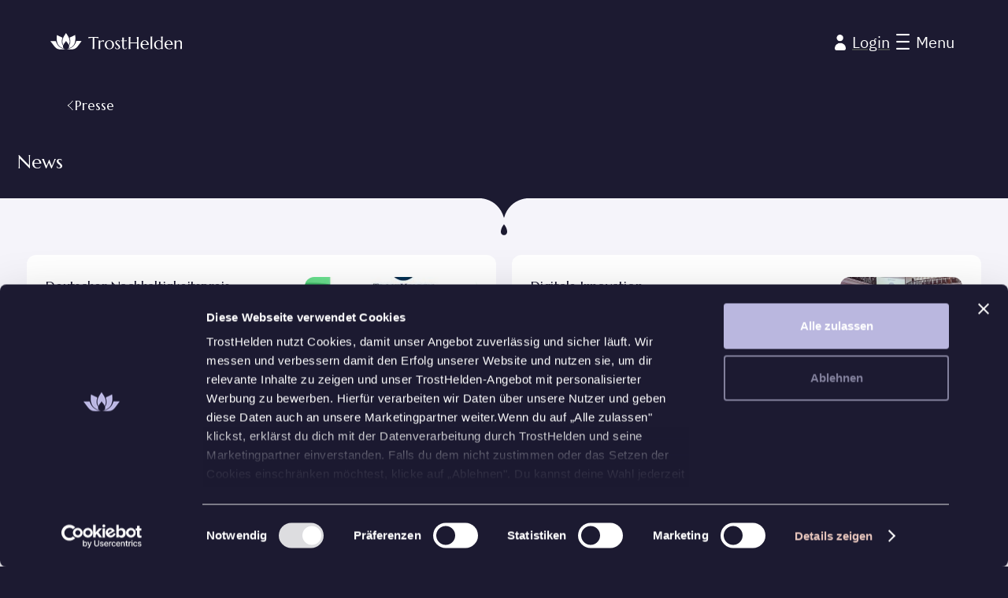

--- FILE ---
content_type: text/html
request_url: https://www.trosthelden.de/presse-news
body_size: 7123
content:
<!DOCTYPE html><!-- This site was created in Webflow. https://webflow.com --><!-- Last Published: Wed Oct 01 2025 13:40:40 GMT+0000 (Coordinated Universal Time) --><html data-wf-domain="www.trosthelden.de" data-wf-page="64148d74b7ac5b27c3700716" data-wf-site="632451339b718d18c2ea4f56" lang="de"><head><meta charset="utf-8"/><title>Trosthelden Presse News</title><meta content="Anregungen zu Artikeln, Posts und Beiträgen zum Thema Trauer findest du in unserem News-Bereich. Du braucht mehr Infos? Melde dich unter hallo@trosthelden.de" name="description"/><meta content="Trosthelden Presse News" property="og:title"/><meta content="Anregungen zu Artikeln, Posts und Beiträgen zum Thema Trauer findest du in unserem News-Bereich. Du braucht mehr Infos? Melde dich unter hallo@trosthelden.de" property="og:description"/><meta content="Trosthelden Presse News" property="twitter:title"/><meta content="Anregungen zu Artikeln, Posts und Beiträgen zum Thema Trauer findest du in unserem News-Bereich. Du braucht mehr Infos? Melde dich unter hallo@trosthelden.de" property="twitter:description"/><meta property="og:type" content="website"/><meta content="summary_large_image" name="twitter:card"/><meta content="width=device-width, initial-scale=1" name="viewport"/><meta content="Webflow" name="generator"/><link href="https://cdn.prod.website-files.com/632451339b718d18c2ea4f56/css/trosthelden.webflow.shared.113c55c07.css" rel="stylesheet" type="text/css"/><link href="https://fonts.googleapis.com" rel="preconnect"/><link href="https://fonts.gstatic.com" rel="preconnect" crossorigin="anonymous"/><script src="https://ajax.googleapis.com/ajax/libs/webfont/1.6.26/webfont.js" type="text/javascript"></script><script type="text/javascript">WebFont.load({  google: {    families: ["Lato:100,100italic,300,300italic,400,400italic,700,700italic,900,900italic","Marcellus:regular"]  }});</script><script type="text/javascript">!function(o,c){var n=c.documentElement,t=" w-mod-";n.className+=t+"js",("ontouchstart"in o||o.DocumentTouch&&c instanceof DocumentTouch)&&(n.className+=t+"touch")}(window,document);</script><link href="https://cdn.prod.website-files.com/632451339b718d18c2ea4f56/65d649660e8c790a5b082762_favicon.png" rel="shortcut icon" type="image/x-icon"/><link href="https://cdn.prod.website-files.com/632451339b718d18c2ea4f56/65d6496adf7c4f9ca83ddc19_webclip.png" rel="apple-touch-icon"/><link href="https://www.trosthelden.de/presse-news" rel="canonical"/><style>
* {
    -webkit-font-smoothing: antialiased;
    -moz-osx-font-smoothing: grayscale;
    text-rendering: optimizeLegibility;
   
 
}
h1.head1-lead {
    hyphens: none;
  -webkit-hyphens: none;
  -ms-hyphens: none;
}  

.text-block a {
    color: #00335A;
    text-decoration-color: #004A6C;
    text-underline-offset: 1.5px;
    text-decoration-thickness: 1px;
}
a.nav-link:hover {
    color: #fff;
}  
#sib-container {
  border-width:0px !important;
}
.sib-form {
    border-radius:24px;
}
div.sib-form-block p strong {
    font-family: 'Marcellus' !important;
}
.testimonial17_client-image-wrapper {}

.testimonial17_content:nth-child(1n) {
    background: #E6EEF5;
}
.testimonial17_content:nth-child(4n+1), .testimonial17_content:nth-child(4n+4) {
    background: #FAF0E8;
}
@media screen and (max-width: 767px){
    .testimonial17_content:nth-child(n+1) {
    background: #FAF0E8 !important
    }
}
@media screen and (max-width: 767px) { 
    .testimonial17_content {
        background: #E6EEF5 !important;
    }  
}
</style>


    <!-- Google Tag Manager -->
    <script>(function(w,d,s,l,i){w[l]=w[l]||[];w[l].push({'gtm.start':
                new Date().getTime(),event:'gtm.js'});var f=d.getElementsByTagName(s)[0],
            j=d.createElement(s),dl=l!='dataLayer'?'&l='+l:'';j.async=true;j.src=
            'https://www.googletagmanager.com/gtm.js?id='+i+dl;f.parentNode.insertBefore(j,f);
        })(window,document,'script','dataLayer','GTM-TRR5BTK');</script>
    <!-- End Google Tag Manager -->

  <script>
    window.dataLayer = window.dataLayer || [];
    function gtag(){dataLayer.push(arguments);}
  </script>



<!-- Partner Code -->
<script type="text/javascript">

function getPartnerQueryParameter() {
    let queryString = window.location.search;
    let urlParams = new URLSearchParams(queryString);
    return urlParams.has("partner") ? urlParams.get("partner") : null;
}

document.addEventListener('DOMContentLoaded', function() {
  
  	// Attach open concent event to selectors
   [...document.querySelectorAll('[cb-cc="true"]')]
     .forEach(el => el.addEventListener('click', e => window.Cookiebot.show()));

    // If no partner query Parameter is available, do nothing
    if(!getPartnerQueryParameter()) return;
    
    // Wait a moment for cookie consent to boot
    setTimeout(() => {

        // Try to set the cookie
        trySetCookie()

        // If consent was not yet given, wait for clicks inside the consent layer and check again
        if(!window.CookieConsent.consent.marketing) {
            window.addEventListener('CookiebotOnConsentReady', e => setTimeout(trySetCookie, 500));
        }

    },500)

})

// If consent marketing is allowed and partner query parameter is present, set the cookie
function trySetCookie() {
    if(getPartnerQueryParameter() && window.CookieConsent.consent.marketing) {
        const partner = getPartnerQueryParameter();
        setCookie('partner', partner)
    }
}

// Set cookie
function setCookie(name, value, path = '/', domain = null, secure= true) {
    if(!window.Cookiebot || !name || !value) return;
    
    const expiredate = (new window.CookieControl.DateTime).addMonths(1)
    const isSecure = "https:" === window.location.protocol && secure;
    const cookieDef = name + "=" + value + (expiredate ? ";expires=" + expiredate.toGMTString() : "") + (path ? ";path=" + path : "") + (domain ? ";domain=" + domain : "") + (isSecure ? ";secure" : ""); 
    document.cookie = cookieDef;
}


// Get cookie
function getCookie(name) {
    if(!window.Cookiebot|| !name) return "";
    return window.Cookiebot.getCookie(name);
}

</script>
<!-- End Partner Code -->
<!-- Start VWO Async SmartCode -->
<link rel="preconnect" href="https://dev.visualwebsiteoptimizer.com" />
<script type='text/javascript' id='vwoCode'>
window._vwo_code || (function() {
var account_id=902306,
version=2.1,
settings_tolerance=2000,
hide_element='body',
hide_element_style = 'opacity:0 !important;filter:alpha(opacity=0) !important;background:none !important',
/* DO NOT EDIT BELOW THIS LINE */
f=false,w=window,d=document,v=d.querySelector('#vwoCode'),cK='_vwo_'+account_id+'_settings',cc={};try{var c=JSON.parse(localStorage.getItem('_vwo_'+account_id+'_config'));cc=c&&typeof c==='object'?c:{}}catch(e){}var stT=cc.stT==='session'?w.sessionStorage:w.localStorage;code={use_existing_jquery:function(){return typeof use_existing_jquery!=='undefined'?use_existing_jquery:undefined},library_tolerance:function(){return typeof library_tolerance!=='undefined'?library_tolerance:undefined},settings_tolerance:function(){return cc.sT||settings_tolerance},hide_element_style:function(){return'{'+(cc.hES||hide_element_style)+'}'},hide_element:function(){if(performance.getEntriesByName('first-contentful-paint')[0]){return''}return typeof cc.hE==='string'?cc.hE:hide_element},getVersion:function(){return version},finish:function(e){if(!f){f=true;var t=d.getElementById('_vis_opt_path_hides');if(t)t.parentNode.removeChild(t);if(e)(new Image).src='https://dev.visualwebsiteoptimizer.com/ee.gif?a='+account_id+e}},finished:function(){return f},addScript:function(e){var t=d.createElement('script');t.type='text/javascript';if(e.src){t.src=e.src}else{t.text=e.text}d.getElementsByTagName('head')[0].appendChild(t)},load:function(e,t){var i=this.getSettings(),n=d.createElement('script'),r=this;t=t||{};if(i){n.textContent=i;d.getElementsByTagName('head')[0].appendChild(n);if(!w.VWO||VWO.caE){stT.removeItem(cK);r.load(e)}}else{var o=new XMLHttpRequest;o.open('GET',e,true);o.withCredentials=!t.dSC;o.responseType=t.responseType||'text';o.onload=function(){if(t.onloadCb){return t.onloadCb(o,e)}if(o.status===200){_vwo_code.addScript({text:o.responseText})}else{_vwo_code.finish('&e=loading_failure:'+e)}};o.onerror=function(){if(t.onerrorCb){return t.onerrorCb(e)}_vwo_code.finish('&e=loading_failure:'+e)};o.send()}},getSettings:function(){try{var e=stT.getItem(cK);if(!e){return}e=JSON.parse(e);if(Date.now()>e.e){stT.removeItem(cK);return}return e.s}catch(e){return}},init:function(){if(d.URL.indexOf('__vwo_disable__')>-1)return;var e=this.settings_tolerance();w._vwo_settings_timer=setTimeout(function(){_vwo_code.finish();stT.removeItem(cK)},e);var t;if(this.hide_element()!=='body'){t=d.createElement('style');var i=this.hide_element(),n=i?i+this.hide_element_style():'',r=d.getElementsByTagName('head')[0];t.setAttribute('id','_vis_opt_path_hides');v&&t.setAttribute('nonce',v.nonce);t.setAttribute('type','text/css');if(t.styleSheet)t.styleSheet.cssText=n;else t.appendChild(d.createTextNode(n));r.appendChild(t)}else{t=d.getElementsByTagName('head')[0];var n=d.createElement('div');n.style.cssText='z-index: 2147483647 !important;position: fixed !important;left: 0 !important;top: 0 !important;width: 100% !important;height: 100% !important;background: white !important;';n.setAttribute('id','_vis_opt_path_hides');n.classList.add('_vis_hide_layer');t.parentNode.insertBefore(n,t.nextSibling)}var o='https://dev.visualwebsiteoptimizer.com/j.php?a='+account_id+'&u='+encodeURIComponent(d.URL)+'&vn='+version;if(w.location.search.indexOf('_vwo_xhr')!==-1){this.addScript({src:o})}else{this.load(o+'&x=true')}}};w._vwo_code=code;code.init();})();
</script>
<!-- End VWO Async SmartCode -->

<meta name="google-site-verification" content="Lzo4OlChoKpM4zIexzW_Nmh5qognx28cP_5jNuHADdc" /></head><body class="body"><div class="navbar-no-shadow"><div data-animation="default" class="navbar-no-shadow-container w-nav" data-easing2="ease" data-easing="ease" data-collapse="all" role="banner" data-no-scroll="1" data-duration="400" data-doc-height="1"><div class="header-wrapper"><div class="navbar-wrapper"><a href="/" class="navbar-brand w-nav-brand"><img src="https://cdn.prod.website-files.com/632451339b718d18c2ea4f56/632457b5a18e6bcaaa5d6d82_th-logo-header.svg" loading="lazy" alt="" height="28" class="nav-logo new"/></a><nav role="navigation" class="nav-menu-wrapper new w-nav-menu"><a href="#" class="menu-close-btn new w-button"> </a><ul role="list" class="nav-menu new w-list-unstyled"><li class="menu-login-item new flex"><a href="http://community.trosthelden.de/" class="menu-button login w-inline-block"><div class="nav-link-white">Login</div><img src="https://cdn.prod.website-files.com/632451339b718d18c2ea4f56/65a68f1d73761152e527ea42_icon.webp" loading="lazy" alt="login icon" class="nav-icon-login"/></a><a href="https://app.trosthelden.de/login?pk_vid=8d92769587bcc471166723832200a7f9" class="menu-button login w-inline-block"><div class="nav-link-white">Login (alt)</div><img src="https://cdn.prod.website-files.com/632451339b718d18c2ea4f56/66faaa2cdc62603d5de0181e_users.svg" loading="lazy" alt="" class="nav-icon-login hidden"/></a></li><li class="list-item menu"><a href="/" class="nav-link-white margin">Startseite</a></li><li class="list-item menu"><a href="/uber-trosthelden" class="nav-link-white">Unsere Vision</a></li><li class="list-item menu"><a href="/erfahrungsberichte" class="nav-link-white">Erfahrungsberichte</a></li><li class="list-item menu"><a href="/impulse" class="nav-link-white">Impulse</a></li><li class="list-item menu"><a href="/ratgeber" class="nav-link-white">Ratgeber</a></li><li class="list-item menu"><a href="/faq" class="nav-link-white margin">Häufige Fragen</a></li><li class="button-menu new"><a href="https://www.trosthelden.de/community" class="hero-cta">Jetzt Trost finden</a><div class="w-embed"><style>
.hero-cta {
	 border: 3px solid rgba(215, 107, 84, 0.4);
   -webkit-background-clip: padding-box;
   background-clip: padding-box;
   box-shadow: 0px 1px 2px 0px rgba(0, 0, 0, 0.05), 0px 1px 8px 0px rgba(37, 42, 47, 0.10);
}
</style></div><div class="footer-copyright"><div class="text-block-4">© TrostHelden </div><div class="text-block-4">2023</div></div></li></ul><div class="nav-social-container"><div class="nav-social-links"><a href="https://www.youtube.com/channel/UCDHxr8Mkxe4tIV_eWf4NCeg" target="_blank" class="footer-link-social w-inline-block"><img src="https://cdn.prod.website-files.com/632451339b718d18c2ea4f56/65a880d7796942973ef0c1ef_yt.png" loading="lazy" width="16.5" alt="youtube" class="social-icon"/><div class="footer-link-social-text">Youtube</div></a><a href="https://www.facebook.com/TrostHelden-108679684045740/" target="_blank" class="footer-link-social w-inline-block"><img src="https://cdn.prod.website-files.com/632451339b718d18c2ea4f56/65a880d7ba6c54f1dea537b7_fb.png" loading="lazy" width="16.5" alt="facebook" class="social-icon"/><div class="footer-link-social-text">Facebook</div></a><a href="https://www.instagram.com/trosthelden_official/" target="_blank" class="footer-link-social w-inline-block"><img src="https://cdn.prod.website-files.com/632451339b718d18c2ea4f56/65a880d7fde87aa48af9381f_ig.png" loading="lazy" width="16.5" alt="instagram" class="social-icon"/><div class="footer-link-social-text">Instagram</div></a></div></div><div class="w-embed"><style>
.nav-menu-wrapper::-webkit-scrollbar {
  display: none;


}
</style></div></nav><div class="menu-buttons-wrapper"><a href="http://community.trosthelden.de/" class="menu-button w-inline-block w-clearfix"><div class="nav-link-new">Login</div><img src="https://cdn.prod.website-files.com/632451339b718d18c2ea4f56/65a68f1d73761152e527ea42_icon.webp" loading="lazy" alt="login icon" class="nav-icon"/></a><div class="menu-button menu-btn-last w-clearfix w-nav-button"><img src="https://cdn.prod.website-files.com/632451339b718d18c2ea4f56/65a68f1de0e919d7d7fec0c6_icon2.webp" loading="lazy" alt="menu icon" height="24" class="nav-icon"/><div class="nav-link-new">Menu</div></div></div></div></div></div></div><div><div class="container-regular container-regular-narrow w-container"><div class="article-header"><div class="breadcrumb presse"><a href="/presse" class="breadcrumb-link w-inline-block"><img src="https://cdn.prod.website-files.com/632451339b718d18c2ea4f56/634d65d54d58e853273f7a38_ic-arrow-light.svg" loading="lazy" alt="" class="image-10"/><div>Presse</div></a></div><h1 class="head2 head2-light hub-index">News</h1></div></div></div><div class="article-wrapper"><div class="container-regular container-regular-narrow with-dark-drop w-container"><div class="collection-list-wrapper w-dyn-list"><div role="list" class="article-teasers w-dyn-items w-row"><div role="listitem" class="collection-item w-dyn-item w-col w-col-6"><a href="/presse/next-economy-award" class="teaser-links w-inline-block"><div class="article-teaser-card"><div class="teaser-rowfirst"><div class="teaser-tg"><h5 class="article-kicker">Deutscher Nachhaltigkeitspreis</h5><h4 class="heading-4 teaser-heading4">TrostHelden ist Finalist beim Next Economy Award</h4></div><img src="https://cdn.prod.website-files.com/634d38e305fc10b6799c0f24/6374ebf611eb501de3d42720_nachhaltigspreis.jpeg" loading="lazy" alt="Finalisten beim New Economy Award: TrostHelden von Jen (l.) und Hendrik Lind" class="teaser-img"/></div><div class="teaser-intro">Der Deutsche Nachhaltigkeitspreis prämiert vorbildliche soziale und umwelttechnische Nachhaltigkeitsleistungen in Wirtschaft, Kommunen und Forschung.
</div></div></a></div><div role="listitem" class="collection-item w-dyn-item w-col w-col-6"><a href="/presse/trosthelden-gewinnt-todtal-digital-award" class="teaser-links w-inline-block"><div class="article-teaser-card"><div class="teaser-rowfirst"><div class="teaser-tg"><h5 class="article-kicker">Digitale Innovation</h5><h4 class="heading-4 teaser-heading4">TrostHelden gewinnt Todtal-Digital Award: Innovativstes digitales  Angebot für den Umgang mit Trauer</h4></div><img src="https://cdn.prod.website-files.com/634d38e305fc10b6799c0f24/6374bc8d3c700241248dfdb0_HendrikLind_trosthelden.de.jpg" loading="lazy" alt="Gründer Hendrik Lind nimmt die Auszeichnung für TrostHelden entgegen." sizes="(max-width: 479px) 100vw, (max-width: 767px) 34vw, (max-width: 991px) 35vw, 155.1875px" srcset="https://cdn.prod.website-files.com/634d38e305fc10b6799c0f24/6374bc8d3c700241248dfdb0_HendrikLind_trosthelden.de-p-500.jpg 500w, https://cdn.prod.website-files.com/634d38e305fc10b6799c0f24/6374bc8d3c700241248dfdb0_HendrikLind_trosthelden.de-p-800.jpg 800w, https://cdn.prod.website-files.com/634d38e305fc10b6799c0f24/6374bc8d3c700241248dfdb0_HendrikLind_trosthelden.de-p-1080.jpg 1080w, https://cdn.prod.website-files.com/634d38e305fc10b6799c0f24/6374bc8d3c700241248dfdb0_HendrikLind_trosthelden.de-p-1600.jpg 1600w, https://cdn.prod.website-files.com/634d38e305fc10b6799c0f24/6374bc8d3c700241248dfdb0_HendrikLind_trosthelden.de-p-2000.jpg 2000w, https://cdn.prod.website-files.com/634d38e305fc10b6799c0f24/6374bc8d3c700241248dfdb0_HendrikLind_trosthelden.de-p-2600.jpg 2600w, https://cdn.prod.website-files.com/634d38e305fc10b6799c0f24/6374bc8d3c700241248dfdb0_HendrikLind_trosthelden.de-p-3200.jpg 3200w, https://cdn.prod.website-files.com/634d38e305fc10b6799c0f24/6374bc8d3c700241248dfdb0_HendrikLind_trosthelden.de.jpg 4624w" class="teaser-img"/></div><div class="teaser-intro">Große Freude – wir sind im Todtal-Digital-Wettbewerb das innovativste Start-up in der Trauerbranche! </div></div></a></div></div></div><div class="hubs-list presse w-row"><div class="column-12 w-col w-col-6 w-col-small-small-stack"><a href="/presse-news" aria-current="page" class="hub-teaser no-image w-inline-block w--current"><h4 class="hub-card-title presse">News</h4></a><a href="/presse-interviews" class="hub-teaser no-image w-inline-block"><h4 class="hub-card-title presse">Interviews</h4></a></div><div class="column-13 w-col w-col-6 w-col-small-small-stack"><a href="/presse-unternehmensportrait" class="hub-teaser no-image w-inline-block"><h4 class="hub-card-title presse">Unternehmensportrait</h4></a><a href="/presse-bilder-videos" class="hub-teaser no-image w-inline-block"><h4 class="hub-card-title presse">Bilder &amp; Videos</h4></a></div></div></div></div><section class="footer-section"><div class="footer-deco-container"><img src="https://cdn.prod.website-files.com/632451339b718d18c2ea4f56/65dcc1379c736cbd0f056733_lila2.png" loading="lazy" width="112" alt="" class="footer-deco"/></div><div class="w-layout-blockcontainer container-new w-container"><div class="footer-content-new"><img src="https://cdn.prod.website-files.com/632451339b718d18c2ea4f56/65a87d8d84357533fe205b11_Vector22.webp" loading="lazy" width="44" alt="logo" class="footer-logo"/><p class="footer-text">Wir vermitteln Trauerfreundschaften, <br/>damit sich Trauernde wie du gegenseitig finden und helfen können.</p><img src="https://cdn.prod.website-files.com/632451339b718d18c2ea4f56/65a87e0534240a8dc557a729_logo2.png" loading="lazy" width="236" alt="footer logo" class="footer-logo-big"/><a href="/trauerfreund-finden" class="hero-cta">Jetzt Trost finden</a><div class="footer-bottom"><div class="footer-links-container"><a href="/faq" class="footer-link-big">Häufige Fragen</a><a href="/newsletter" class="footer-link-big">Newsletter</a><a href="/links" class="footer-link-big">Links</a><a href="/presse" class="footer-link-big">Presse</a></div><div class="footer-links-container"><a href="/agb" class="footer-link-sm">AGB</a><a href="/impressum" class="footer-link-sm">Impressum</a><a href="/datenschutz" class="footer-link-sm">Datenschutz</a><a href="/widerrufsbelehrung" class="footer-link-sm">Widerrufsbelehrung</a></div><div class="footer-social-links-new"><a href="https://www.youtube.com/channel/UCDHxr8Mkxe4tIV_eWf4NCeg" target="_blank" class="footer-link-social w-inline-block"><img src="https://cdn.prod.website-files.com/632451339b718d18c2ea4f56/65a880d7796942973ef0c1ef_yt.png" loading="lazy" width="16.5" alt="youtube" class="social-icon"/><div class="footer-link-social-text">Youtube</div></a><a href="https://www.facebook.com/TrostHelden-108679684045740/" target="_blank" class="footer-link-social w-inline-block"><img src="https://cdn.prod.website-files.com/632451339b718d18c2ea4f56/65a880d7ba6c54f1dea537b7_fb.png" loading="lazy" width="16.5" alt="facebook" class="social-icon"/><div class="footer-link-social-text">Facebook</div></a><a href="https://www.instagram.com/trosthelden_official/" target="_blank" class="footer-link-social w-inline-block"><img src="https://cdn.prod.website-files.com/632451339b718d18c2ea4f56/65a880d7fde87aa48af9381f_ig.png" loading="lazy" width="16.5" alt="instagram" class="social-icon"/><div class="footer-link-social-text">Instagram</div></a></div><div class="footer-copyright">© TrostHelden 2023</div></div></div></div></section><script src="https://d3e54v103j8qbb.cloudfront.net/js/jquery-3.5.1.min.dc5e7f18c8.js?site=632451339b718d18c2ea4f56" type="text/javascript" integrity="sha256-9/aliU8dGd2tb6OSsuzixeV4y/faTqgFtohetphbbj0=" crossorigin="anonymous"></script><script src="https://cdn.prod.website-files.com/632451339b718d18c2ea4f56/js/webflow.schunk.36b8fb49256177c8.js" type="text/javascript"></script><script src="https://cdn.prod.website-files.com/632451339b718d18c2ea4f56/js/webflow.schunk.9d4f0e040b495f09.js" type="text/javascript"></script><script src="https://cdn.prod.website-files.com/632451339b718d18c2ea4f56/js/webflow.f7e6d012.0897832368895236.js" type="text/javascript"></script><!-- Google Tag Manager (noscript) -->
<noscript><iframe src="https://www.googletagmanager.com/ns.html?id=GTM-TRR5BTK"
                  height="0" width="0" style="display:none;visibility:hidden"></iframe></noscript>
<!-- End Google Tag Manager (noscript) --></body></html>

--- FILE ---
content_type: text/css
request_url: https://cdn.prod.website-files.com/632451339b718d18c2ea4f56/css/trosthelden.webflow.shared.113c55c07.css
body_size: 40759
content:
html {
  -webkit-text-size-adjust: 100%;
  -ms-text-size-adjust: 100%;
  font-family: sans-serif;
}

body {
  margin: 0;
}

article, aside, details, figcaption, figure, footer, header, hgroup, main, menu, nav, section, summary {
  display: block;
}

audio, canvas, progress, video {
  vertical-align: baseline;
  display: inline-block;
}

audio:not([controls]) {
  height: 0;
  display: none;
}

[hidden], template {
  display: none;
}

a {
  background-color: #0000;
}

a:active, a:hover {
  outline: 0;
}

abbr[title] {
  border-bottom: 1px dotted;
}

b, strong {
  font-weight: bold;
}

dfn {
  font-style: italic;
}

h1 {
  margin: .67em 0;
  font-size: 2em;
}

mark {
  color: #000;
  background: #ff0;
}

small {
  font-size: 80%;
}

sub, sup {
  vertical-align: baseline;
  font-size: 75%;
  line-height: 0;
  position: relative;
}

sup {
  top: -.5em;
}

sub {
  bottom: -.25em;
}

img {
  border: 0;
}

svg:not(:root) {
  overflow: hidden;
}

hr {
  box-sizing: content-box;
  height: 0;
}

pre {
  overflow: auto;
}

code, kbd, pre, samp {
  font-family: monospace;
  font-size: 1em;
}

button, input, optgroup, select, textarea {
  color: inherit;
  font: inherit;
  margin: 0;
}

button {
  overflow: visible;
}

button, select {
  text-transform: none;
}

button, html input[type="button"], input[type="reset"] {
  -webkit-appearance: button;
  cursor: pointer;
}

button[disabled], html input[disabled] {
  cursor: default;
}

button::-moz-focus-inner, input::-moz-focus-inner {
  border: 0;
  padding: 0;
}

input {
  line-height: normal;
}

input[type="checkbox"], input[type="radio"] {
  box-sizing: border-box;
  padding: 0;
}

input[type="number"]::-webkit-inner-spin-button, input[type="number"]::-webkit-outer-spin-button {
  height: auto;
}

input[type="search"] {
  -webkit-appearance: none;
}

input[type="search"]::-webkit-search-cancel-button, input[type="search"]::-webkit-search-decoration {
  -webkit-appearance: none;
}

legend {
  border: 0;
  padding: 0;
}

textarea {
  overflow: auto;
}

optgroup {
  font-weight: bold;
}

table {
  border-collapse: collapse;
  border-spacing: 0;
}

td, th {
  padding: 0;
}

@font-face {
  font-family: webflow-icons;
  src: url("[data-uri]") format("truetype");
  font-weight: normal;
  font-style: normal;
}

[class^="w-icon-"], [class*=" w-icon-"] {
  speak: none;
  font-variant: normal;
  text-transform: none;
  -webkit-font-smoothing: antialiased;
  -moz-osx-font-smoothing: grayscale;
  font-style: normal;
  font-weight: normal;
  line-height: 1;
  font-family: webflow-icons !important;
}

.w-icon-slider-right:before {
  content: "";
}

.w-icon-slider-left:before {
  content: "";
}

.w-icon-nav-menu:before {
  content: "";
}

.w-icon-arrow-down:before, .w-icon-dropdown-toggle:before {
  content: "";
}

.w-icon-file-upload-remove:before {
  content: "";
}

.w-icon-file-upload-icon:before {
  content: "";
}

* {
  box-sizing: border-box;
}

html {
  height: 100%;
}

body {
  color: #333;
  background-color: #fff;
  min-height: 100%;
  margin: 0;
  font-family: Arial, sans-serif;
  font-size: 14px;
  line-height: 20px;
}

img {
  vertical-align: middle;
  max-width: 100%;
  display: inline-block;
}

html.w-mod-touch * {
  background-attachment: scroll !important;
}

.w-block {
  display: block;
}

.w-inline-block {
  max-width: 100%;
  display: inline-block;
}

.w-clearfix:before, .w-clearfix:after {
  content: " ";
  grid-area: 1 / 1 / 2 / 2;
  display: table;
}

.w-clearfix:after {
  clear: both;
}

.w-hidden {
  display: none;
}

.w-button {
  color: #fff;
  line-height: inherit;
  cursor: pointer;
  background-color: #3898ec;
  border: 0;
  border-radius: 0;
  padding: 9px 15px;
  text-decoration: none;
  display: inline-block;
}

input.w-button {
  -webkit-appearance: button;
}

html[data-w-dynpage] [data-w-cloak] {
  color: #0000 !important;
}

.w-code-block {
  margin: unset;
}

pre.w-code-block code {
  all: inherit;
}

.w-optimization {
  display: contents;
}

.w-webflow-badge, .w-webflow-badge > img {
  box-sizing: unset;
  width: unset;
  height: unset;
  max-height: unset;
  max-width: unset;
  min-height: unset;
  min-width: unset;
  margin: unset;
  padding: unset;
  float: unset;
  clear: unset;
  border: unset;
  border-radius: unset;
  background: unset;
  background-image: unset;
  background-position: unset;
  background-size: unset;
  background-repeat: unset;
  background-origin: unset;
  background-clip: unset;
  background-attachment: unset;
  background-color: unset;
  box-shadow: unset;
  transform: unset;
  direction: unset;
  font-family: unset;
  font-weight: unset;
  color: unset;
  font-size: unset;
  line-height: unset;
  font-style: unset;
  font-variant: unset;
  text-align: unset;
  letter-spacing: unset;
  -webkit-text-decoration: unset;
  text-decoration: unset;
  text-indent: unset;
  text-transform: unset;
  list-style-type: unset;
  text-shadow: unset;
  vertical-align: unset;
  cursor: unset;
  white-space: unset;
  word-break: unset;
  word-spacing: unset;
  word-wrap: unset;
  transition: unset;
}

.w-webflow-badge {
  white-space: nowrap;
  cursor: pointer;
  box-shadow: 0 0 0 1px #0000001a, 0 1px 3px #0000001a;
  visibility: visible !important;
  opacity: 1 !important;
  z-index: 2147483647 !important;
  color: #aaadb0 !important;
  overflow: unset !important;
  background-color: #fff !important;
  border-radius: 3px !important;
  width: auto !important;
  height: auto !important;
  margin: 0 !important;
  padding: 6px !important;
  font-size: 12px !important;
  line-height: 14px !important;
  text-decoration: none !important;
  display: inline-block !important;
  position: fixed !important;
  inset: auto 12px 12px auto !important;
  transform: none !important;
}

.w-webflow-badge > img {
  position: unset;
  visibility: unset !important;
  opacity: 1 !important;
  vertical-align: middle !important;
  display: inline-block !important;
}

h1, h2, h3, h4, h5, h6 {
  margin-bottom: 10px;
  font-weight: bold;
}

h1 {
  margin-top: 20px;
  font-size: 38px;
  line-height: 44px;
}

h2 {
  margin-top: 20px;
  font-size: 32px;
  line-height: 36px;
}

h3 {
  margin-top: 20px;
  font-size: 24px;
  line-height: 30px;
}

h4 {
  margin-top: 10px;
  font-size: 18px;
  line-height: 24px;
}

h5 {
  margin-top: 10px;
  font-size: 14px;
  line-height: 20px;
}

h6 {
  margin-top: 10px;
  font-size: 12px;
  line-height: 18px;
}

p {
  margin-top: 0;
  margin-bottom: 10px;
}

blockquote {
  border-left: 5px solid #e2e2e2;
  margin: 0 0 10px;
  padding: 10px 20px;
  font-size: 18px;
  line-height: 22px;
}

figure {
  margin: 0 0 10px;
}

ul, ol {
  margin-top: 0;
  margin-bottom: 10px;
  padding-left: 40px;
}

.w-list-unstyled {
  padding-left: 0;
  list-style: none;
}

.w-embed:before, .w-embed:after {
  content: " ";
  grid-area: 1 / 1 / 2 / 2;
  display: table;
}

.w-embed:after {
  clear: both;
}

.w-video {
  width: 100%;
  padding: 0;
  position: relative;
}

.w-video iframe, .w-video object, .w-video embed {
  border: none;
  width: 100%;
  height: 100%;
  position: absolute;
  top: 0;
  left: 0;
}

fieldset {
  border: 0;
  margin: 0;
  padding: 0;
}

button, [type="button"], [type="reset"] {
  cursor: pointer;
  -webkit-appearance: button;
  border: 0;
}

.w-form {
  margin: 0 0 15px;
}

.w-form-done {
  text-align: center;
  background-color: #ddd;
  padding: 20px;
  display: none;
}

.w-form-fail {
  background-color: #ffdede;
  margin-top: 10px;
  padding: 10px;
  display: none;
}

label {
  margin-bottom: 5px;
  font-weight: bold;
  display: block;
}

.w-input, .w-select {
  color: #333;
  vertical-align: middle;
  background-color: #fff;
  border: 1px solid #ccc;
  width: 100%;
  height: 38px;
  margin-bottom: 10px;
  padding: 8px 12px;
  font-size: 14px;
  line-height: 1.42857;
  display: block;
}

.w-input::placeholder, .w-select::placeholder {
  color: #999;
}

.w-input:focus, .w-select:focus {
  border-color: #3898ec;
  outline: 0;
}

.w-input[disabled], .w-select[disabled], .w-input[readonly], .w-select[readonly], fieldset[disabled] .w-input, fieldset[disabled] .w-select {
  cursor: not-allowed;
}

.w-input[disabled]:not(.w-input-disabled), .w-select[disabled]:not(.w-input-disabled), .w-input[readonly], .w-select[readonly], fieldset[disabled]:not(.w-input-disabled) .w-input, fieldset[disabled]:not(.w-input-disabled) .w-select {
  background-color: #eee;
}

textarea.w-input, textarea.w-select {
  height: auto;
}

.w-select {
  background-color: #f3f3f3;
}

.w-select[multiple] {
  height: auto;
}

.w-form-label {
  cursor: pointer;
  margin-bottom: 0;
  font-weight: normal;
  display: inline-block;
}

.w-radio {
  margin-bottom: 5px;
  padding-left: 20px;
  display: block;
}

.w-radio:before, .w-radio:after {
  content: " ";
  grid-area: 1 / 1 / 2 / 2;
  display: table;
}

.w-radio:after {
  clear: both;
}

.w-radio-input {
  float: left;
  margin: 3px 0 0 -20px;
  line-height: normal;
}

.w-file-upload {
  margin-bottom: 10px;
  display: block;
}

.w-file-upload-input {
  opacity: 0;
  z-index: -100;
  width: .1px;
  height: .1px;
  position: absolute;
  overflow: hidden;
}

.w-file-upload-default, .w-file-upload-uploading, .w-file-upload-success {
  color: #333;
  display: inline-block;
}

.w-file-upload-error {
  margin-top: 10px;
  display: block;
}

.w-file-upload-default.w-hidden, .w-file-upload-uploading.w-hidden, .w-file-upload-error.w-hidden, .w-file-upload-success.w-hidden {
  display: none;
}

.w-file-upload-uploading-btn {
  cursor: pointer;
  background-color: #fafafa;
  border: 1px solid #ccc;
  margin: 0;
  padding: 8px 12px;
  font-size: 14px;
  font-weight: normal;
  display: flex;
}

.w-file-upload-file {
  background-color: #fafafa;
  border: 1px solid #ccc;
  flex-grow: 1;
  justify-content: space-between;
  margin: 0;
  padding: 8px 9px 8px 11px;
  display: flex;
}

.w-file-upload-file-name {
  font-size: 14px;
  font-weight: normal;
  display: block;
}

.w-file-remove-link {
  cursor: pointer;
  width: auto;
  height: auto;
  margin-top: 3px;
  margin-left: 10px;
  padding: 3px;
  display: block;
}

.w-icon-file-upload-remove {
  margin: auto;
  font-size: 10px;
}

.w-file-upload-error-msg {
  color: #ea384c;
  padding: 2px 0;
  display: inline-block;
}

.w-file-upload-info {
  padding: 0 12px;
  line-height: 38px;
  display: inline-block;
}

.w-file-upload-label {
  cursor: pointer;
  background-color: #fafafa;
  border: 1px solid #ccc;
  margin: 0;
  padding: 8px 12px;
  font-size: 14px;
  font-weight: normal;
  display: inline-block;
}

.w-icon-file-upload-icon, .w-icon-file-upload-uploading {
  width: 20px;
  margin-right: 8px;
  display: inline-block;
}

.w-icon-file-upload-uploading {
  height: 20px;
}

.w-container {
  max-width: 940px;
  margin-left: auto;
  margin-right: auto;
}

.w-container:before, .w-container:after {
  content: " ";
  grid-area: 1 / 1 / 2 / 2;
  display: table;
}

.w-container:after {
  clear: both;
}

.w-container .w-row {
  margin-left: -10px;
  margin-right: -10px;
}

.w-row:before, .w-row:after {
  content: " ";
  grid-area: 1 / 1 / 2 / 2;
  display: table;
}

.w-row:after {
  clear: both;
}

.w-row .w-row {
  margin-left: 0;
  margin-right: 0;
}

.w-col {
  float: left;
  width: 100%;
  min-height: 1px;
  padding-left: 10px;
  padding-right: 10px;
  position: relative;
}

.w-col .w-col {
  padding-left: 0;
  padding-right: 0;
}

.w-col-1 {
  width: 8.33333%;
}

.w-col-2 {
  width: 16.6667%;
}

.w-col-3 {
  width: 25%;
}

.w-col-4 {
  width: 33.3333%;
}

.w-col-5 {
  width: 41.6667%;
}

.w-col-6 {
  width: 50%;
}

.w-col-7 {
  width: 58.3333%;
}

.w-col-8 {
  width: 66.6667%;
}

.w-col-9 {
  width: 75%;
}

.w-col-10 {
  width: 83.3333%;
}

.w-col-11 {
  width: 91.6667%;
}

.w-col-12 {
  width: 100%;
}

.w-hidden-main {
  display: none !important;
}

@media screen and (max-width: 991px) {
  .w-container {
    max-width: 728px;
  }

  .w-hidden-main {
    display: inherit !important;
  }

  .w-hidden-medium {
    display: none !important;
  }

  .w-col-medium-1 {
    width: 8.33333%;
  }

  .w-col-medium-2 {
    width: 16.6667%;
  }

  .w-col-medium-3 {
    width: 25%;
  }

  .w-col-medium-4 {
    width: 33.3333%;
  }

  .w-col-medium-5 {
    width: 41.6667%;
  }

  .w-col-medium-6 {
    width: 50%;
  }

  .w-col-medium-7 {
    width: 58.3333%;
  }

  .w-col-medium-8 {
    width: 66.6667%;
  }

  .w-col-medium-9 {
    width: 75%;
  }

  .w-col-medium-10 {
    width: 83.3333%;
  }

  .w-col-medium-11 {
    width: 91.6667%;
  }

  .w-col-medium-12 {
    width: 100%;
  }

  .w-col-stack {
    width: 100%;
    left: auto;
    right: auto;
  }
}

@media screen and (max-width: 767px) {
  .w-hidden-main, .w-hidden-medium {
    display: inherit !important;
  }

  .w-hidden-small {
    display: none !important;
  }

  .w-row, .w-container .w-row {
    margin-left: 0;
    margin-right: 0;
  }

  .w-col {
    width: 100%;
    left: auto;
    right: auto;
  }

  .w-col-small-1 {
    width: 8.33333%;
  }

  .w-col-small-2 {
    width: 16.6667%;
  }

  .w-col-small-3 {
    width: 25%;
  }

  .w-col-small-4 {
    width: 33.3333%;
  }

  .w-col-small-5 {
    width: 41.6667%;
  }

  .w-col-small-6 {
    width: 50%;
  }

  .w-col-small-7 {
    width: 58.3333%;
  }

  .w-col-small-8 {
    width: 66.6667%;
  }

  .w-col-small-9 {
    width: 75%;
  }

  .w-col-small-10 {
    width: 83.3333%;
  }

  .w-col-small-11 {
    width: 91.6667%;
  }

  .w-col-small-12 {
    width: 100%;
  }
}

@media screen and (max-width: 479px) {
  .w-container {
    max-width: none;
  }

  .w-hidden-main, .w-hidden-medium, .w-hidden-small {
    display: inherit !important;
  }

  .w-hidden-tiny {
    display: none !important;
  }

  .w-col {
    width: 100%;
  }

  .w-col-tiny-1 {
    width: 8.33333%;
  }

  .w-col-tiny-2 {
    width: 16.6667%;
  }

  .w-col-tiny-3 {
    width: 25%;
  }

  .w-col-tiny-4 {
    width: 33.3333%;
  }

  .w-col-tiny-5 {
    width: 41.6667%;
  }

  .w-col-tiny-6 {
    width: 50%;
  }

  .w-col-tiny-7 {
    width: 58.3333%;
  }

  .w-col-tiny-8 {
    width: 66.6667%;
  }

  .w-col-tiny-9 {
    width: 75%;
  }

  .w-col-tiny-10 {
    width: 83.3333%;
  }

  .w-col-tiny-11 {
    width: 91.6667%;
  }

  .w-col-tiny-12 {
    width: 100%;
  }
}

.w-widget {
  position: relative;
}

.w-widget-map {
  width: 100%;
  height: 400px;
}

.w-widget-map label {
  width: auto;
  display: inline;
}

.w-widget-map img {
  max-width: inherit;
}

.w-widget-map .gm-style-iw {
  text-align: center;
}

.w-widget-map .gm-style-iw > button {
  display: none !important;
}

.w-widget-twitter {
  overflow: hidden;
}

.w-widget-twitter-count-shim {
  vertical-align: top;
  text-align: center;
  background: #fff;
  border: 1px solid #758696;
  border-radius: 3px;
  width: 28px;
  height: 20px;
  display: inline-block;
  position: relative;
}

.w-widget-twitter-count-shim * {
  pointer-events: none;
  -webkit-user-select: none;
  user-select: none;
}

.w-widget-twitter-count-shim .w-widget-twitter-count-inner {
  text-align: center;
  color: #999;
  font-family: serif;
  font-size: 15px;
  line-height: 12px;
  position: relative;
}

.w-widget-twitter-count-shim .w-widget-twitter-count-clear {
  display: block;
  position: relative;
}

.w-widget-twitter-count-shim.w--large {
  width: 36px;
  height: 28px;
}

.w-widget-twitter-count-shim.w--large .w-widget-twitter-count-inner {
  font-size: 18px;
  line-height: 18px;
}

.w-widget-twitter-count-shim:not(.w--vertical) {
  margin-left: 5px;
  margin-right: 8px;
}

.w-widget-twitter-count-shim:not(.w--vertical).w--large {
  margin-left: 6px;
}

.w-widget-twitter-count-shim:not(.w--vertical):before, .w-widget-twitter-count-shim:not(.w--vertical):after {
  content: " ";
  pointer-events: none;
  border: solid #0000;
  width: 0;
  height: 0;
  position: absolute;
  top: 50%;
  left: 0;
}

.w-widget-twitter-count-shim:not(.w--vertical):before {
  border-width: 4px;
  border-color: #75869600 #5d6c7b #75869600 #75869600;
  margin-top: -4px;
  margin-left: -9px;
}

.w-widget-twitter-count-shim:not(.w--vertical).w--large:before {
  border-width: 5px;
  margin-top: -5px;
  margin-left: -10px;
}

.w-widget-twitter-count-shim:not(.w--vertical):after {
  border-width: 4px;
  border-color: #fff0 #fff #fff0 #fff0;
  margin-top: -4px;
  margin-left: -8px;
}

.w-widget-twitter-count-shim:not(.w--vertical).w--large:after {
  border-width: 5px;
  margin-top: -5px;
  margin-left: -9px;
}

.w-widget-twitter-count-shim.w--vertical {
  width: 61px;
  height: 33px;
  margin-bottom: 8px;
}

.w-widget-twitter-count-shim.w--vertical:before, .w-widget-twitter-count-shim.w--vertical:after {
  content: " ";
  pointer-events: none;
  border: solid #0000;
  width: 0;
  height: 0;
  position: absolute;
  top: 100%;
  left: 50%;
}

.w-widget-twitter-count-shim.w--vertical:before {
  border-width: 5px;
  border-color: #5d6c7b #75869600 #75869600;
  margin-left: -5px;
}

.w-widget-twitter-count-shim.w--vertical:after {
  border-width: 4px;
  border-color: #fff #fff0 #fff0;
  margin-left: -4px;
}

.w-widget-twitter-count-shim.w--vertical .w-widget-twitter-count-inner {
  font-size: 18px;
  line-height: 22px;
}

.w-widget-twitter-count-shim.w--vertical.w--large {
  width: 76px;
}

.w-background-video {
  color: #fff;
  height: 500px;
  position: relative;
  overflow: hidden;
}

.w-background-video > video {
  object-fit: cover;
  z-index: -100;
  background-position: 50%;
  background-size: cover;
  width: 100%;
  height: 100%;
  margin: auto;
  position: absolute;
  inset: -100%;
}

.w-background-video > video::-webkit-media-controls-start-playback-button {
  -webkit-appearance: none;
  display: none !important;
}

.w-background-video--control {
  background-color: #0000;
  padding: 0;
  position: absolute;
  bottom: 1em;
  right: 1em;
}

.w-background-video--control > [hidden] {
  display: none !important;
}

.w-slider {
  text-align: center;
  clear: both;
  -webkit-tap-highlight-color: #0000;
  tap-highlight-color: #0000;
  background: #ddd;
  height: 300px;
  position: relative;
}

.w-slider-mask {
  z-index: 1;
  white-space: nowrap;
  height: 100%;
  display: block;
  position: relative;
  left: 0;
  right: 0;
  overflow: hidden;
}

.w-slide {
  vertical-align: top;
  white-space: normal;
  text-align: left;
  width: 100%;
  height: 100%;
  display: inline-block;
  position: relative;
}

.w-slider-nav {
  z-index: 2;
  text-align: center;
  -webkit-tap-highlight-color: #0000;
  tap-highlight-color: #0000;
  height: 40px;
  margin: auto;
  padding-top: 10px;
  position: absolute;
  inset: auto 0 0;
}

.w-slider-nav.w-round > div {
  border-radius: 100%;
}

.w-slider-nav.w-num > div {
  font-size: inherit;
  line-height: inherit;
  width: auto;
  height: auto;
  padding: .2em .5em;
}

.w-slider-nav.w-shadow > div {
  box-shadow: 0 0 3px #3336;
}

.w-slider-nav-invert {
  color: #fff;
}

.w-slider-nav-invert > div {
  background-color: #2226;
}

.w-slider-nav-invert > div.w-active {
  background-color: #222;
}

.w-slider-dot {
  cursor: pointer;
  background-color: #fff6;
  width: 1em;
  height: 1em;
  margin: 0 3px .5em;
  transition: background-color .1s, color .1s;
  display: inline-block;
  position: relative;
}

.w-slider-dot.w-active {
  background-color: #fff;
}

.w-slider-dot:focus {
  outline: none;
  box-shadow: 0 0 0 2px #fff;
}

.w-slider-dot:focus.w-active {
  box-shadow: none;
}

.w-slider-arrow-left, .w-slider-arrow-right {
  cursor: pointer;
  color: #fff;
  -webkit-tap-highlight-color: #0000;
  tap-highlight-color: #0000;
  -webkit-user-select: none;
  user-select: none;
  width: 80px;
  margin: auto;
  font-size: 40px;
  position: absolute;
  inset: 0;
  overflow: hidden;
}

.w-slider-arrow-left [class^="w-icon-"], .w-slider-arrow-right [class^="w-icon-"], .w-slider-arrow-left [class*=" w-icon-"], .w-slider-arrow-right [class*=" w-icon-"] {
  position: absolute;
}

.w-slider-arrow-left:focus, .w-slider-arrow-right:focus {
  outline: 0;
}

.w-slider-arrow-left {
  z-index: 3;
  right: auto;
}

.w-slider-arrow-right {
  z-index: 4;
  left: auto;
}

.w-icon-slider-left, .w-icon-slider-right {
  width: 1em;
  height: 1em;
  margin: auto;
  inset: 0;
}

.w-slider-aria-label {
  clip: rect(0 0 0 0);
  border: 0;
  width: 1px;
  height: 1px;
  margin: -1px;
  padding: 0;
  position: absolute;
  overflow: hidden;
}

.w-slider-force-show {
  display: block !important;
}

.w-dropdown {
  text-align: left;
  z-index: 900;
  margin-left: auto;
  margin-right: auto;
  display: inline-block;
  position: relative;
}

.w-dropdown-btn, .w-dropdown-toggle, .w-dropdown-link {
  vertical-align: top;
  color: #222;
  text-align: left;
  white-space: nowrap;
  margin-left: auto;
  margin-right: auto;
  padding: 20px;
  text-decoration: none;
  position: relative;
}

.w-dropdown-toggle {
  -webkit-user-select: none;
  user-select: none;
  cursor: pointer;
  padding-right: 40px;
  display: inline-block;
}

.w-dropdown-toggle:focus {
  outline: 0;
}

.w-icon-dropdown-toggle {
  width: 1em;
  height: 1em;
  margin: auto 20px auto auto;
  position: absolute;
  top: 0;
  bottom: 0;
  right: 0;
}

.w-dropdown-list {
  background: #ddd;
  min-width: 100%;
  display: none;
  position: absolute;
}

.w-dropdown-list.w--open {
  display: block;
}

.w-dropdown-link {
  color: #222;
  padding: 10px 20px;
  display: block;
}

.w-dropdown-link.w--current {
  color: #0082f3;
}

.w-dropdown-link:focus {
  outline: 0;
}

@media screen and (max-width: 767px) {
  .w-nav-brand {
    padding-left: 10px;
  }
}

.w-lightbox-backdrop {
  cursor: auto;
  letter-spacing: normal;
  text-indent: 0;
  text-shadow: none;
  text-transform: none;
  visibility: visible;
  white-space: normal;
  word-break: normal;
  word-spacing: normal;
  word-wrap: normal;
  color: #fff;
  text-align: center;
  z-index: 2000;
  opacity: 0;
  -webkit-user-select: none;
  -moz-user-select: none;
  -webkit-tap-highlight-color: transparent;
  background: #000000e6;
  outline: 0;
  font-family: Helvetica Neue, Helvetica, Ubuntu, Segoe UI, Verdana, sans-serif;
  font-size: 17px;
  font-style: normal;
  font-weight: 300;
  line-height: 1.2;
  list-style: disc;
  position: fixed;
  inset: 0;
  -webkit-transform: translate(0);
}

.w-lightbox-backdrop, .w-lightbox-container {
  -webkit-overflow-scrolling: touch;
  height: 100%;
  overflow: auto;
}

.w-lightbox-content {
  height: 100vh;
  position: relative;
  overflow: hidden;
}

.w-lightbox-view {
  opacity: 0;
  width: 100vw;
  height: 100vh;
  position: absolute;
}

.w-lightbox-view:before {
  content: "";
  height: 100vh;
}

.w-lightbox-group, .w-lightbox-group .w-lightbox-view, .w-lightbox-group .w-lightbox-view:before {
  height: 86vh;
}

.w-lightbox-frame, .w-lightbox-view:before {
  vertical-align: middle;
  display: inline-block;
}

.w-lightbox-figure {
  margin: 0;
  position: relative;
}

.w-lightbox-group .w-lightbox-figure {
  cursor: pointer;
}

.w-lightbox-img {
  width: auto;
  max-width: none;
  height: auto;
}

.w-lightbox-image {
  float: none;
  max-width: 100vw;
  max-height: 100vh;
  display: block;
}

.w-lightbox-group .w-lightbox-image {
  max-height: 86vh;
}

.w-lightbox-caption {
  text-align: left;
  text-overflow: ellipsis;
  white-space: nowrap;
  background: #0006;
  padding: .5em 1em;
  position: absolute;
  bottom: 0;
  left: 0;
  right: 0;
  overflow: hidden;
}

.w-lightbox-embed {
  width: 100%;
  height: 100%;
  position: absolute;
  inset: 0;
}

.w-lightbox-control {
  cursor: pointer;
  background-position: center;
  background-repeat: no-repeat;
  background-size: 24px;
  width: 4em;
  transition: all .3s;
  position: absolute;
  top: 0;
}

.w-lightbox-left {
  background-image: url("[data-uri]");
  display: none;
  bottom: 0;
  left: 0;
}

.w-lightbox-right {
  background-image: url("[data-uri]");
  display: none;
  bottom: 0;
  right: 0;
}

.w-lightbox-close {
  background-image: url("[data-uri]");
  background-size: 18px;
  height: 2.6em;
  right: 0;
}

.w-lightbox-strip {
  white-space: nowrap;
  padding: 0 1vh;
  line-height: 0;
  position: absolute;
  bottom: 0;
  left: 0;
  right: 0;
  overflow: auto hidden;
}

.w-lightbox-item {
  box-sizing: content-box;
  cursor: pointer;
  width: 10vh;
  padding: 2vh 1vh;
  display: inline-block;
  -webkit-transform: translate3d(0, 0, 0);
}

.w-lightbox-active {
  opacity: .3;
}

.w-lightbox-thumbnail {
  background: #222;
  height: 10vh;
  position: relative;
  overflow: hidden;
}

.w-lightbox-thumbnail-image {
  position: absolute;
  top: 0;
  left: 0;
}

.w-lightbox-thumbnail .w-lightbox-tall {
  width: 100%;
  top: 50%;
  transform: translate(0, -50%);
}

.w-lightbox-thumbnail .w-lightbox-wide {
  height: 100%;
  left: 50%;
  transform: translate(-50%);
}

.w-lightbox-spinner {
  box-sizing: border-box;
  border: 5px solid #0006;
  border-radius: 50%;
  width: 40px;
  height: 40px;
  margin-top: -20px;
  margin-left: -20px;
  animation: .8s linear infinite spin;
  position: absolute;
  top: 50%;
  left: 50%;
}

.w-lightbox-spinner:after {
  content: "";
  border: 3px solid #0000;
  border-bottom-color: #fff;
  border-radius: 50%;
  position: absolute;
  inset: -4px;
}

.w-lightbox-hide {
  display: none;
}

.w-lightbox-noscroll {
  overflow: hidden;
}

@media (min-width: 768px) {
  .w-lightbox-content {
    height: 96vh;
    margin-top: 2vh;
  }

  .w-lightbox-view, .w-lightbox-view:before {
    height: 96vh;
  }

  .w-lightbox-group, .w-lightbox-group .w-lightbox-view, .w-lightbox-group .w-lightbox-view:before {
    height: 84vh;
  }

  .w-lightbox-image {
    max-width: 96vw;
    max-height: 96vh;
  }

  .w-lightbox-group .w-lightbox-image {
    max-width: 82.3vw;
    max-height: 84vh;
  }

  .w-lightbox-left, .w-lightbox-right {
    opacity: .5;
    display: block;
  }

  .w-lightbox-close {
    opacity: .8;
  }

  .w-lightbox-control:hover {
    opacity: 1;
  }
}

.w-lightbox-inactive, .w-lightbox-inactive:hover {
  opacity: 0;
}

.w-richtext:before, .w-richtext:after {
  content: " ";
  grid-area: 1 / 1 / 2 / 2;
  display: table;
}

.w-richtext:after {
  clear: both;
}

.w-richtext[contenteditable="true"]:before, .w-richtext[contenteditable="true"]:after {
  white-space: initial;
}

.w-richtext ol, .w-richtext ul {
  overflow: hidden;
}

.w-richtext .w-richtext-figure-selected.w-richtext-figure-type-video div:after, .w-richtext .w-richtext-figure-selected[data-rt-type="video"] div:after, .w-richtext .w-richtext-figure-selected.w-richtext-figure-type-image div, .w-richtext .w-richtext-figure-selected[data-rt-type="image"] div {
  outline: 2px solid #2895f7;
}

.w-richtext figure.w-richtext-figure-type-video > div:after, .w-richtext figure[data-rt-type="video"] > div:after {
  content: "";
  display: none;
  position: absolute;
  inset: 0;
}

.w-richtext figure {
  max-width: 60%;
  position: relative;
}

.w-richtext figure > div:before {
  cursor: default !important;
}

.w-richtext figure img {
  width: 100%;
}

.w-richtext figure figcaption.w-richtext-figcaption-placeholder {
  opacity: .6;
}

.w-richtext figure div {
  color: #0000;
  font-size: 0;
}

.w-richtext figure.w-richtext-figure-type-image, .w-richtext figure[data-rt-type="image"] {
  display: table;
}

.w-richtext figure.w-richtext-figure-type-image > div, .w-richtext figure[data-rt-type="image"] > div {
  display: inline-block;
}

.w-richtext figure.w-richtext-figure-type-image > figcaption, .w-richtext figure[data-rt-type="image"] > figcaption {
  caption-side: bottom;
  display: table-caption;
}

.w-richtext figure.w-richtext-figure-type-video, .w-richtext figure[data-rt-type="video"] {
  width: 60%;
  height: 0;
}

.w-richtext figure.w-richtext-figure-type-video iframe, .w-richtext figure[data-rt-type="video"] iframe {
  width: 100%;
  height: 100%;
  position: absolute;
  top: 0;
  left: 0;
}

.w-richtext figure.w-richtext-figure-type-video > div, .w-richtext figure[data-rt-type="video"] > div {
  width: 100%;
}

.w-richtext figure.w-richtext-align-center {
  clear: both;
  margin-left: auto;
  margin-right: auto;
}

.w-richtext figure.w-richtext-align-center.w-richtext-figure-type-image > div, .w-richtext figure.w-richtext-align-center[data-rt-type="image"] > div {
  max-width: 100%;
}

.w-richtext figure.w-richtext-align-normal {
  clear: both;
}

.w-richtext figure.w-richtext-align-fullwidth {
  text-align: center;
  clear: both;
  width: 100%;
  max-width: 100%;
  margin-left: auto;
  margin-right: auto;
  display: block;
}

.w-richtext figure.w-richtext-align-fullwidth > div {
  padding-bottom: inherit;
  display: inline-block;
}

.w-richtext figure.w-richtext-align-fullwidth > figcaption {
  display: block;
}

.w-richtext figure.w-richtext-align-floatleft {
  float: left;
  clear: none;
  margin-right: 15px;
}

.w-richtext figure.w-richtext-align-floatright {
  float: right;
  clear: none;
  margin-left: 15px;
}

.w-nav {
  z-index: 1000;
  background: #ddd;
  position: relative;
}

.w-nav:before, .w-nav:after {
  content: " ";
  grid-area: 1 / 1 / 2 / 2;
  display: table;
}

.w-nav:after {
  clear: both;
}

.w-nav-brand {
  float: left;
  color: #333;
  text-decoration: none;
  position: relative;
}

.w-nav-link {
  vertical-align: top;
  color: #222;
  text-align: left;
  margin-left: auto;
  margin-right: auto;
  padding: 20px;
  text-decoration: none;
  display: inline-block;
  position: relative;
}

.w-nav-link.w--current {
  color: #0082f3;
}

.w-nav-menu {
  float: right;
  position: relative;
}

[data-nav-menu-open] {
  text-align: center;
  background: #c8c8c8;
  min-width: 200px;
  position: absolute;
  top: 100%;
  left: 0;
  right: 0;
  overflow: visible;
  display: block !important;
}

.w--nav-link-open {
  display: block;
  position: relative;
}

.w-nav-overlay {
  width: 100%;
  display: none;
  position: absolute;
  top: 100%;
  left: 0;
  right: 0;
  overflow: hidden;
}

.w-nav-overlay [data-nav-menu-open] {
  top: 0;
}

.w-nav[data-animation="over-left"] .w-nav-overlay {
  width: auto;
}

.w-nav[data-animation="over-left"] .w-nav-overlay, .w-nav[data-animation="over-left"] [data-nav-menu-open] {
  z-index: 1;
  top: 0;
  right: auto;
}

.w-nav[data-animation="over-right"] .w-nav-overlay {
  width: auto;
}

.w-nav[data-animation="over-right"] .w-nav-overlay, .w-nav[data-animation="over-right"] [data-nav-menu-open] {
  z-index: 1;
  top: 0;
  left: auto;
}

.w-nav-button {
  float: right;
  cursor: pointer;
  -webkit-tap-highlight-color: #0000;
  tap-highlight-color: #0000;
  -webkit-user-select: none;
  user-select: none;
  padding: 18px;
  font-size: 24px;
  display: none;
  position: relative;
}

.w-nav-button:focus {
  outline: 0;
}

.w-nav-button.w--open {
  color: #fff;
  background-color: #c8c8c8;
}

.w-nav[data-collapse="all"] .w-nav-menu {
  display: none;
}

.w-nav[data-collapse="all"] .w-nav-button, .w--nav-dropdown-open, .w--nav-dropdown-toggle-open {
  display: block;
}

.w--nav-dropdown-list-open {
  position: static;
}

@media screen and (max-width: 991px) {
  .w-nav[data-collapse="medium"] .w-nav-menu {
    display: none;
  }

  .w-nav[data-collapse="medium"] .w-nav-button {
    display: block;
  }
}

@media screen and (max-width: 767px) {
  .w-nav[data-collapse="small"] .w-nav-menu {
    display: none;
  }

  .w-nav[data-collapse="small"] .w-nav-button {
    display: block;
  }

  .w-nav-brand {
    padding-left: 10px;
  }
}

@media screen and (max-width: 479px) {
  .w-nav[data-collapse="tiny"] .w-nav-menu {
    display: none;
  }

  .w-nav[data-collapse="tiny"] .w-nav-button {
    display: block;
  }
}

.w-tabs {
  position: relative;
}

.w-tabs:before, .w-tabs:after {
  content: " ";
  grid-area: 1 / 1 / 2 / 2;
  display: table;
}

.w-tabs:after {
  clear: both;
}

.w-tab-menu {
  position: relative;
}

.w-tab-link {
  vertical-align: top;
  text-align: left;
  cursor: pointer;
  color: #222;
  background-color: #ddd;
  padding: 9px 30px;
  text-decoration: none;
  display: inline-block;
  position: relative;
}

.w-tab-link.w--current {
  background-color: #c8c8c8;
}

.w-tab-link:focus {
  outline: 0;
}

.w-tab-content {
  display: block;
  position: relative;
  overflow: hidden;
}

.w-tab-pane {
  display: none;
  position: relative;
}

.w--tab-active {
  display: block;
}

@media screen and (max-width: 479px) {
  .w-tab-link {
    display: block;
  }
}

.w-ix-emptyfix:after {
  content: "";
}

@keyframes spin {
  0% {
    transform: rotate(0);
  }

  100% {
    transform: rotate(360deg);
  }
}

.w-dyn-empty {
  background-color: #ddd;
  padding: 10px;
}

.w-dyn-hide, .w-dyn-bind-empty, .w-condition-invisible {
  display: none !important;
}

.wf-layout-layout {
  display: grid;
}

@font-face {
  font-family: Inter;
  src: url("https://cdn.prod.website-files.com/632451339b718d18c2ea4f56/634c19363b32695e36f27e80_Inter-Light.ttf") format("truetype");
  font-weight: 300;
  font-style: normal;
  font-display: swap;
}

@font-face {
  font-family: Inter;
  src: url("https://cdn.prod.website-files.com/632451339b718d18c2ea4f56/634c193605fc10faef8d0a39_Inter-Regular.ttf") format("truetype");
  font-weight: 400;
  font-style: normal;
  font-display: swap;
}

@font-face {
  font-family: Inter;
  src: url("https://cdn.prod.website-files.com/632451339b718d18c2ea4f56/634c19366668dd59a68a04db_Inter-SemiBold.ttf") format("truetype");
  font-weight: 600;
  font-style: normal;
  font-display: swap;
}

@font-face {
  font-family: Marcellus;
  src: url("https://cdn.prod.website-files.com/632451339b718d18c2ea4f56/634c1a173b32696068f290c1_Marcellus-Regular.ttf") format("truetype");
  font-weight: 400;
  font-style: normal;
  font-display: swap;
}

@font-face {
  font-family: IBM Plex Sans;
  src: url("https://cdn.prod.website-files.com/632451339b718d18c2ea4f56/65a68c7359e5e692f41e412a_IBMPlexSans-Medium.ttf") format("truetype");
  font-weight: 500;
  font-style: normal;
  font-display: swap;
}

@font-face {
  font-family: IBM Plex Sans;
  src: url("https://cdn.prod.website-files.com/632451339b718d18c2ea4f56/65a68c742b40c1b046bea208_IBMPlexSans-SemiBold.ttf") format("truetype");
  font-weight: 600;
  font-style: normal;
  font-display: swap;
}

@font-face {
  font-family: IBM Plex Sans;
  src: url("https://cdn.prod.website-files.com/632451339b718d18c2ea4f56/65a68c74abb77d579f4bb3c5_IBMPlexSans-Bold.ttf") format("truetype");
  font-weight: 700;
  font-style: normal;
  font-display: swap;
}

@font-face {
  font-family: IBM Plex Sans;
  src: url("https://cdn.prod.website-files.com/632451339b718d18c2ea4f56/65a68c742ffd920efb6e1eb8_IBMPlexSans-Regular.ttf") format("truetype");
  font-weight: 400;
  font-style: normal;
  font-display: swap;
}

:root {
  --grey80: #414448;
  --0dark100: #1c1a31;
  --0lila20: #f5f4fa;
  --blue100: #0d243d;
  --white: white;
  --blue30: #9ab0c3;
  --border-radius-button: 2rem;
  --gap-mini: .5rem;
  --0orange100: #d76b54;
  --0orange90: #da8571;
  --grey10: #f9f9f9;
  --grey20: #e0e0e0;
  --0basic20: #fbf9f7;
  --blue-50: #004a6c;
  --0lila100: #bab7df;
  --grey60: #666;
  --0lila50: #dddbef;
  --blue-40: #7196b4;
  --grey-15: #f2f1f1;
  --0lila120: #9592b2;
  --gap-smedium: 1.5rem;
}

.w-layout-blockcontainer {
  max-width: 940px;
  margin-left: auto;
  margin-right: auto;
  display: block;
}

.w-checkbox {
  margin-bottom: 5px;
  padding-left: 20px;
  display: block;
}

.w-checkbox:before {
  content: " ";
  grid-area: 1 / 1 / 2 / 2;
  display: table;
}

.w-checkbox:after {
  content: " ";
  clear: both;
  grid-area: 1 / 1 / 2 / 2;
  display: table;
}

.w-checkbox-input {
  float: left;
  margin: 4px 0 0 -20px;
  line-height: normal;
}

.w-checkbox-input--inputType-custom {
  border: 1px solid #ccc;
  border-radius: 2px;
  width: 12px;
  height: 12px;
}

.w-checkbox-input--inputType-custom.w--redirected-checked {
  background-color: #3898ec;
  background-image: url("https://d3e54v103j8qbb.cloudfront.net/static/custom-checkbox-checkmark.589d534424.svg");
  background-position: 50%;
  background-repeat: no-repeat;
  background-size: cover;
  border-color: #3898ec;
}

.w-checkbox-input--inputType-custom.w--redirected-focus {
  box-shadow: 0 0 3px 1px #3898ec;
}

.w-embed-youtubevideo {
  background-image: url("https://d3e54v103j8qbb.cloudfront.net/static/youtube-placeholder.2b05e7d68d.svg");
  background-position: 50%;
  background-size: cover;
  width: 100%;
  padding-bottom: 0;
  padding-left: 0;
  padding-right: 0;
  position: relative;
}

.w-embed-youtubevideo:empty {
  min-height: 75px;
  padding-bottom: 56.25%;
}

.w-form-formradioinput--inputType-custom {
  border: 1px solid #ccc;
  border-radius: 50%;
  width: 12px;
  height: 12px;
}

.w-form-formradioinput--inputType-custom.w--redirected-focus {
  box-shadow: 0 0 3px 1px #3898ec;
}

.w-form-formradioinput--inputType-custom.w--redirected-checked {
  border-width: 4px;
  border-color: #3898ec;
}

.w-layout-grid {
  grid-row-gap: 16px;
  grid-column-gap: 16px;
  grid-template-rows: auto auto;
  grid-template-columns: 1fr 1fr;
  grid-auto-columns: 1fr;
  display: grid;
}

.w-layout-vflex {
  flex-direction: column;
  align-items: flex-start;
  display: flex;
}

@media screen and (max-width: 991px) {
  .w-layout-blockcontainer {
    max-width: 728px;
  }
}

@media screen and (max-width: 767px) {
  .w-layout-blockcontainer {
    max-width: none;
  }
}

body {
  color: #333;
  font-family: Arial, Helvetica Neue, Helvetica, sans-serif;
  font-size: 1rem;
  line-height: 1.2;
}

h1 {
  margin-top: 20px;
  margin-bottom: 10px;
  font-size: 38px;
  font-weight: bold;
  line-height: 44px;
}

h2 {
  margin-top: 20px;
  margin-bottom: 10px;
  font-size: 32px;
  font-weight: bold;
  line-height: 36px;
}

h3 {
  margin-top: 20px;
  margin-bottom: 10px;
  font-size: 24px;
  font-weight: bold;
  line-height: 30px;
}

h4 {
  margin-top: 10px;
  margin-bottom: 10px;
  font-size: 18px;
  font-weight: bold;
  line-height: 24px;
}

h5 {
  margin-top: 10px;
  margin-bottom: 10px;
  font-size: 14px;
  font-weight: bold;
  line-height: 20px;
}

h6 {
  margin-top: 10px;
  margin-bottom: 10px;
  font-size: 12px;
  font-weight: bold;
  line-height: 18px;
}

p {
  margin-bottom: 10px;
}

a {
  color: var(--grey80);
  text-decoration: underline;
}

ul {
  margin-top: 0;
  margin-bottom: 32px;
  padding-left: 28px;
}

ol {
  margin-top: 0;
  margin-bottom: 10px;
  padding-left: 40px;
}

li {
  margin-bottom: 12px;
}

img {
  max-width: 100%;
  display: inline-block;
}

blockquote {
  border-left: 5px solid #e2e2e2;
  margin-bottom: 10px;
  padding: 10px 20px;
  font-size: 18px;
  line-height: 22px;
}

figure {
  margin-bottom: 10px;
}

figcaption {
  text-align: center;
  margin-top: 5px;
}

.body {
  background-color: var(--0dark100);
  -webkit-text-fill-color: inherit;
  background-clip: border-box;
  margin-left: 0;
  font-family: Inter, sans-serif;
  font-size: 14px;
  font-weight: 400;
}

.body.new, .navbar-no-shadow.trauerfreund {
  background-color: #1a192c;
}

.navbar-no-shadow-container {
  z-index: 5;
  background-color: #0000;
  width: auto;
  margin-left: 0;
  margin-right: 0;
  padding: 20px 0;
}

.container-regular {
  width: auto;
  max-width: 1260px;
  min-height: 30px;
  margin-left: auto;
  margin-right: auto;
  padding-top: 0;
  padding-left: 24px;
  padding-right: 24px;
  overflow: auto;
}

.container-regular.step {
  padding-top: 16px;
  padding-bottom: 24px;
}

.container-regular.arguments-slider {
  overflow: auto;
}

.container-regular.with-drop {
  text-align: center;
  background-image: url("https://cdn.prod.website-files.com/632451339b718d18c2ea4f56/67445a0ddcd8cb93213cacb3_svg-viewer%20Obasic20.svg");
  background-position: 50% 0;
  background-repeat: no-repeat;
  flex: 1;
  max-width: 940px;
  padding-top: 45px;
  padding-bottom: 0;
}

.container-regular.with-drop.relative {
  position: relative;
}

.container-regular.embeded-code {
  margin-bottom: 60px;
}

.container-regular.with-grey-drop {
  background-image: url("https://cdn.prod.website-files.com/632451339b718d18c2ea4f56/633ecf66c0837b9bc13acc0e_img-zipfel--blue20.svg");
  background-position: 50% 0;
  background-repeat: no-repeat;
  background-size: auto;
  padding-top: 40px;
}

.container-regular.with-grey-drop.trauerfreund {
  background-image: url("https://cdn.prod.website-files.com/632451339b718d18c2ea4f56/634883e616468871d166e0df_zipfel-grey10.svg");
}

.container-regular.with-grey-drop.trauerfreund.new {
  background-image: url("https://cdn.prod.website-files.com/632451339b718d18c2ea4f56/65c248e208d740bace331df4_zipfel2.svg");
}

.container-regular.container-regular-narrow {
  grid-column-gap: 16px;
  grid-row-gap: 16px;
  flex-flow: row-reverse wrap;
  grid-template-rows: auto;
  grid-template-columns: .25fr;
  grid-auto-columns: .25fr;
  place-content: stretch space-between;
  align-items: center;
  padding-left: 0;
  display: block;
}

.container-regular.container-regular-narrow.embed-code {
  margin-top: 32px;
  margin-bottom: 40px;
  padding-left: 36px;
  padding-right: 36px;
}

.container-regular.container-regular-narrow.embed-code.new {
  margin-top: 0;
}

.container-regular.container-regular-narrow.testimonials-index {
  grid-column-gap: 16px;
  grid-row-gap: 16px;
  grid-template-rows: auto auto;
  grid-template-columns: 1fr 1fr;
  grid-auto-columns: 1fr;
  display: grid;
}

.container-regular.container-regular-narrow.container-letter {
  background-color: var(--0lila20);
  padding: 40px 140px 60px;
}

.container-regular.container-regular-narrow.container-letter.preise {
  background-color: #fff;
}

.container-regular.container-regular-narrow.with-dark-drop {
  background-image: url("https://cdn.prod.website-files.com/632451339b718d18c2ea4f56/65d4e66fc6adfed03f734b02_dark-new.svg");
  background-position: 50% 0;
  background-repeat: no-repeat;
  background-size: auto;
  padding-top: 72px;
  padding-left: 24px;
  display: block;
}

.container-regular.container-regular-narrow.post-body-2 {
  max-width: 1260px;
  padding-top: 40px;
  padding-left: 24px;
}

.container-regular.container-regular-narrow.important-questions {
  margin-top: 220px;
}

.container-regular.more-teaser {
  padding-bottom: 60px;
  display: block;
}

.container-regular.comparison-table {
  color: var(--0dark100);
  margin-top: 60px;
  margin-bottom: 40px;
}

.navbar-wrapper {
  flex-wrap: nowrap;
  justify-content: space-between;
  align-items: center;
  display: flex;
}

.nav-menu-wrapper {
  z-index: 500;
  color: var(--0lila20);
  background-color: #17222e;
  flex-direction: column;
  flex: 1;
  align-items: center;
  width: auto;
  min-width: 400px;
  height: auto;
  display: none;
  position: fixed;
  inset: 0% 0% 0% auto;
}

.nav-menu-wrapper.new {
  background-color: #1c1a33;
  overflow: scroll;
}

.nav-menu {
  z-index: 1001;
  grid-column-gap: 12px;
  grid-row-gap: 12px;
  color: var(--white);
  background-color: #0000;
  border-top: 0 #0000;
  flex-flow: column;
  grid-template-rows: auto auto;
  grid-template-columns: 1fr 1fr;
  grid-auto-columns: 1fr;
  place-content: center space-between;
  align-items: center;
  width: auto;
  margin-bottom: 0;
  padding: 0 24px 24px;
  list-style-type: none;
  display: flex;
  position: relative;
}

.nav-menu.new {
  padding-top: 56px;
}

.nav-link {
  color: var(--0lila20);
  letter-spacing: .25px;
  margin-left: 5px;
  margin-right: 5px;
  padding: 5px 10px;
  font-family: Marcellus, sans-serif;
  font-size: 17px;
  line-height: 24px;
  text-decoration: none;
}

.nav-link:hover {
  color: var(--blue30);
}

.nav-link:focus-visible, .nav-link[data-wf-focus-visible] {
  outline-offset: 0px;
  color: #0050bd;
  border-radius: 4px;
  outline: 2px solid #0050bd;
}

.nav-link.w--current {
  color: var(--white);
}

.nav-dropdown {
  margin-left: 5px;
  margin-right: 5px;
}

.nav-dropdown-toggle {
  letter-spacing: .25px;
  padding: 5px 30px 5px 10px;
  font-size: 14px;
  line-height: 20px;
}

.nav-dropdown-toggle:hover {
  color: #1a1b1fbf;
}

.nav-dropdown-toggle:focus-visible, .nav-dropdown-toggle[data-wf-focus-visible] {
  outline-offset: 0px;
  color: #0050bd;
  border-radius: 5px;
  outline: 2px solid #0050bd;
}

.nav-dropdown-icon {
  margin-right: 10px;
}

.nav-dropdown-list {
  background-color: #fff;
  border-radius: 12px;
}

.nav-dropdown-list.w--open {
  padding-top: 10px;
  padding-bottom: 10px;
}

.nav-dropdown-link {
  padding-top: 5px;
  padding-bottom: 5px;
  font-size: 14px;
}

.nav-dropdown-link:focus-visible, .nav-dropdown-link[data-wf-focus-visible] {
  outline-offset: 0px;
  color: #0050bd;
  border-radius: 5px;
  outline: 2px solid #0050bd;
}

.nav-button-wrapper {
  margin-left: 120px;
}

.button-primary {
  color: #fff;
  letter-spacing: 2px;
  text-transform: uppercase;
  background-color: #1a1b1f;
  padding: 12px 25px;
  font-size: 12px;
  line-height: 20px;
  transition: all .2s;
}

.button-primary:hover {
  color: #fff;
  background-color: #32343a;
}

.button-primary:active {
  background-color: #43464d;
}

.menu-button {
  flex-direction: row-reverse;
  padding-left: 4px;
  padding-right: 4px;
  display: flex;
}

.menu-button.w--open {
  background-color: #0000;
  align-self: center;
}

.menu-button.menu-btn-last {
  justify-content: center;
  margin-right: 0;
}

.menu-button.menu-btn-last:hover {
  opacity: .7;
}

.menu-button.login {
  margin-right: 0;
  text-decoration: none;
}

.hero-subscribe-left {
  background-color: #f5f7fa;
  border-bottom: 1px solid #e4ebf3;
  padding: 80px 30px;
  position: relative;
}

.container {
  width: 100%;
  max-width: 940px;
  margin-left: auto;
  margin-right: auto;
}

.hero-wrapper {
  justify-content: space-between;
  align-items: center;
  display: flex;
}

.hero-split {
  flex-direction: column;
  justify-content: flex-start;
  align-items: flex-start;
  max-width: 46%;
  display: flex;
}

.margin-bottom-24px {
  color: #fff;
  -webkit-text-stroke-color: #fff;
  margin-bottom: 100px;
  font-size: 16px;
  font-weight: 300;
  line-height: 140%;
}

.margin-bottom-24px.intro-lead {
  float: none;
  color: var(--white);
  margin-bottom: 24px;
  font-family: Marcellus, sans-serif;
  font-size: 17px;
  font-weight: 400;
  line-height: 24px;
}

.margin-bottom-24px.intro-aticle {
  color: var(--0lila20);
  margin-bottom: 24px;
  font-family: IBM Plex Sans, sans-serif;
  font-size: 18px;
  font-weight: 400;
  line-height: 24px;
}

.margin-bottom-24px.intro-aticle.new {
  color: #d2d1d6;
  margin-bottom: 49px;
}

.margin-bottom-24px.intro-aticle.preiseh2 {
  color: var(--0dark100);
  font-family: Marcellus, sans-serif;
}

.margin-bottom-24px.intro-article2.ergo {
  color: #1c1a33;
  margin-bottom: 40px;
  font-family: IBM Plex Sans, sans-serif;
}

.margin-bottom-24px.intro-article2.preise {
  color: #1c1a33;
  font-family: IBM Plex Sans, sans-serif;
}

.margin-bottom-24px.intro-article2.preiseheader {
  margin-bottom: 40px;
}

.margin-bottom-24px.intro-article2 {
  color: #fff;
  font-size: 16px;
  font-weight: 400;
  line-height: 24px;
}

.hero-form {
  margin-bottom: 12px;
}

.hero-form-container {
  justify-content: flex-start;
  align-items: stretch;
  display: flex;
}

.hero-form-input {
  color: #1a1b1f;
  border: 1px solid #d1d6db;
  width: 240px;
  height: auto;
  margin-bottom: 0;
  margin-right: 9px;
  padding: 5px 16px;
  font-size: 14px;
  line-height: 20px;
  transition: all .2s;
}

.hero-form-input:hover, .hero-form-input:focus {
  border-color: #76879d;
}

.hero-form-input::placeholder {
  color: #1a1b1fcc;
}

.text-link-arrow {
  color: #1a1b1f;
  justify-content: flex-start;
  align-items: center;
  font-size: 14px;
  line-height: 20px;
  text-decoration: none;
  display: flex;
}

.arrow-embed {
  margin-left: 2px;
  display: flex;
}

.shadow-two {
  box-shadow: 0 4px 24px #96a3b514;
}

.nav-logo {
  height: 25px;
}

.image-2 {
  height: 24px;
}

.menu-label {
  float: right;
  clear: none;
  color: var(--white);
  text-transform: uppercase;
  white-space: normal;
  mix-blend-mode: hard-light;
  object-fit: fill;
  align-self: center;
  margin-left: 8px;
  margin-right: 0;
  padding-top: 4px;
  padding-bottom: 4px;
  font-size: 12px;
  font-weight: 400;
  position: static;
}

.menu-label:hover {
  color: var(--0lila20);
  text-decoration: none;
}

.div-block-28 {
  background-color: #4f5e783d;
  border-radius: 8px;
  justify-content: center;
  align-items: center;
  min-width: 200px;
  min-height: 200px;
  padding: 55px 15px;
  display: flex;
  position: relative;
}

.button {
  background-color: #5748c5;
  border-radius: 4px;
  margin-left: 0;
  padding: 16px 25px;
  font-weight: 500;
  transition: all .3s cubic-bezier(.55, .055, .675, .19);
}

.button:hover {
  background-color: #4e41b4;
  border: 1px #fff;
}

.button.light-purple {
  border-radius: var(--border-radius-button);
  background-color: #b9b5e012;
  border: 1px solid #b9b5e0;
  justify-content: center;
  align-items: center;
  display: flex;
}

.button.light-purple.gap-mini {
  grid-column-gap: var(--gap-mini);
  grid-row-gap: var(--gap-mini);
}

.text-span-2 {
  margin-right: 8px;
}

.info-block {
  padding: 5px;
  position: absolute;
  bottom: 0;
  right: 0;
}

.menu-buttons-wrapper {
  grid-column-gap: 42px;
  grid-row-gap: 42px;
  flex: 0 auto;
  align-self: center;
  display: flex;
}

.image-3 {
  align-self: center;
  height: 24px;
}

.grid {
  grid-template-rows: 96px auto auto;
  grid-template-areas: "."
                       "Area"
                       ".";
}

.grid-2 {
  grid-column-gap: 24px;
  grid-row-gap: 16px;
  grid-template: "Area Area-3" 344px
                 "Area-2 Area-3"
                 / 2.25fr 1.25fr;
  grid-auto-columns: 1fr;
  grid-auto-flow: column;
  display: grid;
}

.head1-lead {
  float: none;
  clear: none;
  color: var(--white);
  width: auto;
  margin-top: 32px;
  margin-bottom: 32px;
  font-family: Marcellus, sans-serif;
  font-size: 72px;
  font-weight: 400;
  line-height: 110%;
  display: block;
}

.container-2 {
  color: var(--white);
  max-width: 940px;
}

.cta-btn {
  background-color: var(--0orange100);
  text-align: center;
  letter-spacing: .6px;
  text-transform: none;
  column-count: auto;
  -webkit-text-fill-color: inherit;
  cursor: pointer;
  background-image: url("https://cdn.prod.website-files.com/632451339b718d18c2ea4f56/6328a2a1f6cb1b4ca73ef750_ic-arrow-toggle.svg");
  background-position: 96% 56%;
  background-repeat: no-repeat;
  background-size: auto;
  background-attachment: scroll;
  background-clip: border-box;
  border-radius: 12px;
  width: 100%;
  margin-top: 24px;
  margin-bottom: 12px;
  padding: 20px 25px 16px;
  font-family: IBM Plex Sans, sans-serif;
  font-size: 20px;
  font-weight: 600;
  line-height: 24px;
  transition: background-color .2s, opacity .1s;
  display: inline-block;
}

.cta-btn:hover {
  background-color: var(--0orange90);
  background-position: 97% 56%;
}

.cta-btn:focus {
  background-color: var(--blue100);
}

.cta-btn.cta-btn-m {
  text-transform: none;
  background-image: none;
  margin-right: 12px;
  padding: 12px 24px 12px 22px;
  font-size: 16px;
  display: inline-block;
}

.cta-btn.cta-btn-m.btn-arrow-left {
  letter-spacing: normal;
  background-image: url("https://cdn.prod.website-files.com/632451339b718d18c2ea4f56/6328a2a1f6cb1b4ca73ef750_ic-arrow-toggle.svg");
  background-position: 20px 19px;
  background-size: auto;
  width: auto;
  margin-top: 10px;
  padding-left: 40px;
}

.cta-btn.cta-btn-m.btn-arrow-left.cta-btn-inline {
  letter-spacing: .1em;
  text-transform: uppercase;
}

.cta-btn.cta-btn-in-menu {
  width: auto;
  min-width: 320px;
  font-size: 14px;
}

.cta-btn.btn-preis {
  white-space: normal;
  font-size: 16px;
}

.cta-btn.btn-preis.btn-highlighted {
  border-style: none;
  padding-top: 28px;
  padding-bottom: 28px;
}

.img-lead {
  float: right;
  clear: none;
  object-fit: fill;
  width: 24%;
  margin-bottom: 24px;
  margin-left: 10px;
  padding-left: 0;
  overflow: scroll;
}

.img-lead.image-lead-article {
  width: 25%;
  max-width: 70%;
  margin-top: 24px;
  overflow: visible;
}

.div-block-29 {
  float: none;
  width: 100%;
}

.image-lead2 {
  display: none;
}

.image-lead2.image-lead2-article {
  max-width: 70%;
}

.article-intro {
  color: var(--blue100);
  margin-bottom: 24px;
  font-size: 16px;
  font-weight: 600;
  line-height: 24px;
}

.article-header {
  margin-bottom: 0;
  padding-bottom: 0;
  padding-left: 12px;
  padding-right: 12px;
}

.container-3 {
  max-width: 53%;
}

.columns {
  max-width: none;
}

.head2 {
  color: var(--0dark100);
  margin-bottom: 24px;
  font-family: Marcellus, sans-serif;
  font-size: 24px;
  font-weight: 400;
  position: sticky;
}

.head2.head2-dark {
  background-color: #0000;
  margin-top: 0;
  margin-bottom: 24px;
  position: static;
}

.head2.head2-light {
  color: var(--white);
  text-align: left;
}

.head2.head2-light.with-drops {
  padding-top: 24px;
  font-size: 30px;
  font-weight: 400;
  line-height: 130%;
  position: static;
}

.head2.head2-light.centered {
  text-align: center;
}

.head2.head2-light.hub-index {
  margin-top: 0;
}

.head2.centered {
  text-align: center;
  line-height: 130%;
}

.container-4 {
  grid-column-gap: 16px;
  grid-row-gap: 16px;
  grid-template-rows: auto auto;
  grid-template-columns: 1fr 1fr;
  grid-auto-columns: 1fr;
  max-width: none;
  margin-left: auto;
  margin-right: auto;
  padding-left: 40px;
  padding-right: 40px;
  display: block;
  position: static;
}

.section {
  background-image: linear-gradient(to bottom, var(--grey10), var(--grey20) 98%, white);
}

.section.section-light {
  margin-left: auto;
  margin-right: auto;
  padding-top: 24px;
  padding-bottom: 48px;
}

.section.section-light.section-light-header {
  background-color: var(--grey10);
  background-image: none;
  padding-top: 40px;
  padding-bottom: 0;
  position: relative;
  overflow: hidden;
}

.section.section-light.section-light-header.section-steps.new {
  background-color: #f5f4fb;
}

.section.section-light.section-friends {
  margin-top: 0;
  padding-top: 32px;
}

.section.section-bg-yellow {
  background-color: var(--0basic20);
  background-image: none;
  margin-top: 24px;
}

.margin-bottom-40.lead-section {
  margin-bottom: 0;
}

.slider-wrapper {
  width: 100%;
  margin-bottom: 40px;
  margin-right: -16px;
  display: flex;
}

.teaser-expl {
  flex: 1;
  order: 0;
  width: 20%;
  margin-right: 0;
  padding-right: 16px;
}

.teaser-expl.teaser-experts {
  width: 100%;
}

.heading {
  color: var(--blue100);
  min-height: 48px;
  font-size: 16px;
}

.heading.head4-expl-teaser {
  min-height: auto;
}

.text-block {
  color: var(--grey80);
  letter-spacing: normal;
  white-space: normal;
  margin-bottom: 20px;
  font-family: Inter, sans-serif;
  font-size: 16px;
  font-weight: 300;
  line-height: 24px;
}

.text-block.text-article-compact {
  line-height: 24px;
}

.text-block-2 {
  color: var(--grey20);
  text-align: left;
  flex: 1;
  align-self: baseline;
  font-weight: 400;
  display: block;
}

.column-argument {
  grid-column-gap: 12px;
  grid-row-gap: 0px;
  flex-flow: row;
  flex: 1;
  justify-content: center;
  align-self: flex-start;
  align-items: flex-start;
  padding-left: 0;
  padding-right: 0;
  display: flex;
}

.column-argument.column-argument-last {
  justify-content: flex-end;
}

.image-4 {
  flex: 0 auto;
  margin-right: 0;
}

.image-5 {
  margin-right: 0;
}

.image-6 {
  margin-bottom: 8px;
}

.footer-social-links {
  grid-column-gap: 12px;
  grid-row-gap: 12px;
  text-align: center;
  object-fit: fill;
  flex-direction: row;
  justify-content: center;
  align-items: flex-start;
  margin: 20px 0 40px;
  padding-left: 0;
  padding-right: 0;
  display: flex;
}

.section-link {
  text-align: center;
  margin-top: 40px;
  margin-bottom: 60px;
  font-family: Marcellus, sans-serif;
  font-size: 18px;
}

.link {
  color: var(--0dark100);
  letter-spacing: .05em;
  text-transform: uppercase;
  cursor: pointer;
  background-image: url("https://cdn.prod.website-files.com/632451339b718d18c2ea4f56/632c2d7be32312cab8f15f6a_ic-arrow-toggle-blue.svg");
  background-position: 100%;
  background-repeat: no-repeat;
  background-size: auto;
  padding-left: 16px;
  padding-right: 20px;
  text-decoration: none;
  display: inline-block;
}

.link:hover {
  color: var(--blue100);
}

.testimonial17_rating-icon {
  color: #0000;
  flex-direction: column;
  width: 1.25rem;
  height: 1.25rem;
  margin-right: .25rem;
  display: flex;
}

.testimonial17_rating-wrapper {
  margin-bottom: 1.5rem;
  display: flex;
}

.testimonial17_client-image-wrapper {
  border-radius: 0 50% 50%;
  margin-top: 8px;
  margin-right: auto;
  overflow: hidden;
  transform: rotate(45deg);
}

.testimonial17_content {
  grid-column-gap: 12px;
  grid-row-gap: 12px;
  background-color: var(--0basic20);
  border: 1px #0000;
  border-radius: 12px;
  flex-direction: column;
  justify-content: space-around;
  align-items: flex-start;
  width: auto;
  height: auto;
  min-height: 300px;
  padding: 16px 24px 24px;
  display: flex;
}

.testimonial17_content.floating {
  border-radius: 12px;
}

.testimonial17_client {
  grid-column-gap: 12px;
  grid-row-gap: 12px;
  text-align: left;
  flex-flow: row;
  justify-content: flex-start;
  align-items: center;
  display: flex;
}

.text-size-medium {
  margin-bottom: 8px;
  font-size: 18px;
  font-weight: 300;
  line-height: 130%;
}

.text-size-medium.zitat {
  text-align: center;
  flex: 0 auto;
  align-self: center;
  font-size: 17px;
}

.section_testimonial17 {
  background-color: var(--0lila20);
  overflow: hidden;
}

.section_testimonial17.hp {
  padding-top: 24px;
}

.text-weight-semibold {
  font-weight: 600;
}

.testimonial17_customer-image {
  object-fit: contain;
  border-radius: 0;
  width: 3rem;
  min-width: 3rem;
  height: 3rem;
  min-height: 3rem;
  transform: scale(1.4)rotate(-45deg);
}

.margin-bottom {
  margin-top: 0;
  margin-left: 0;
  margin-right: 0;
}

.container-large {
  width: 100%;
  max-width: none;
  margin-left: auto;
  margin-right: auto;
  padding-left: 0;
  padding-right: 0;
}

.text-align-center {
  text-align: center;
}

.testimonial17_component {
  grid-column-gap: 12px;
  grid-row-gap: 12px;
  grid-template-rows: auto;
  grid-template-columns: 1fr 1fr 1fr 1fr 1fr;
  grid-auto-columns: 1fr;
  grid-auto-flow: row;
  align-items: stretch;
  width: auto;
  margin-bottom: 40px;
  display: grid;
}

.max-width-large {
  width: 100%;
  max-width: 48rem;
}

.max-width-large.align-center {
  text-align: left;
}

.padding-global {
  background-color: #0000;
  padding-left: 24px;
  padding-right: 0;
}

.padding-section-large {
  padding-top: 0;
  padding-bottom: 0;
}

.padding-section-large.testimonials-header-wrapper {
  padding-top: 40px;
  padding-bottom: 10px;
}

.head5 {
  color: var(--blue100);
  font-family: Inter, sans-serif;
  font-size: 16px;
  font-weight: 600;
}

.head5.head-5-light {
  color: var(--white);
}

.head5.expert-role {
  margin-top: 10px;
}

.testimonial-counter {
  grid-column-gap: 8px;
  grid-row-gap: 8px;
  margin-bottom: 13px;
  display: flex;
}

.text-block-3 {
  color: var(--0dark100);
}

.div-block-32 {
  margin-bottom: 24px;
}

.grid-4 {
  grid-column-gap: 24px;
  grid-row-gap: 24px;
  grid-template-rows: auto;
  grid-template-columns: .3fr 1fr;
  align-content: start;
  align-items: start;
}

.head3 {
  color: var(--0dark100);
  margin-top: 0;
  font-family: Marcellus, sans-serif;
  font-weight: 400;
}

.paragraph {
  font-size: 16px;
  font-weight: 500;
}

.paragraph.text-block {
  margin-bottom: 24px;
  font-family: Inter, sans-serif;
  font-weight: 300;
  line-height: 24px;
}

.paragraph.text-block.text-2cols {
  column-count: 2;
  line-height: 24px;
}

.paragraph.text-block.signature {
  color: var(--0dark100);
  margin-bottom: 0;
  font-family: Marcellus, sans-serif;
  font-size: 20px;
  font-weight: 600;
}

.paragraph.text-block.text-block-article {
  font-size: 18px;
  line-height: 140%;
}

.text-block01 {
  margin-top: 32px;
  margin-right: 24px;
}

.grid-5 {
  grid-column-gap: 24px;
  grid-row-gap: 24px;
  grid-template-rows: auto;
  grid-template-columns: .3fr 1fr;
}

.image-7, .image-8 {
  margin-top: 10px;
}

.div-block-33 {
  margin-right: 20px;
}

.columns-3 {
  margin-right: 0;
}

.columns-5 {
  margin-bottom: 40px;
}

.container-5 {
  margin-top: 40px;
  margin-bottom: 0;
  padding-bottom: 40px;
}

.section-dark--drop {
  background-image: url("https://cdn.prod.website-files.com/632451339b718d18c2ea4f56/633ecf66c0837b9bc13acc0e_img-zipfel--blue20.svg");
  background-position: 0 0;
  background-repeat: no-repeat;
  background-size: auto;
  padding-top: 48px;
  padding-bottom: 56px;
  padding-left: 0;
  overflow: hidden;
}

.grid-6 {
  grid-template-columns: 1fr 1fr 1fr;
  width: 100%;
}

.head4-light {
  color: var(--white);
  text-align: center;
  font-family: Marcellus, sans-serif;
  font-size: 24px;
  font-weight: 400;
}

.head4-light.centered {
  text-align: center;
}

.section-yellow {
  background-color: var(--0basic20);
  padding: 40px 24px 64px;
  overflow: hidden;
}

.section-3 {
  background-color: var(--0lila20);
  width: auto;
  margin-top: 0;
  padding-top: 24px;
  overflow: visible;
}

.section-3.experts {
  background-color: var(--grey20);
}

.section-3.medien-logos {
  display: block;
}

.columns-6 {
  width: auto;
  min-width: 960px;
  margin-bottom: 0;
  padding-bottom: 10px;
  overflow: auto;
}

.experts-wrapper {
  max-width: 100%;
  padding-left: 24px;
  padding-right: 24px;
  overflow: auto;
}

.section-hp-blue {
  margin-top: 0;
  margin-bottom: 60px;
}

.section-hp-blue.footer-wrapper {
  margin-bottom: 0;
  padding-bottom: 60px;
}

.th-logo-img {
  margin-top: 24px;
  margin-bottom: 24px;
  margin-left: 0;
}

.div-block-35 {
  margin-bottom: 60px;
}

.footer-dark {
  background-color: #f5f7fa;
  border-bottom: 1px solid #e4ebf3;
  padding: 50px 30px 15px;
  position: relative;
}

.footer-wrapper {
  justify-content: space-between;
  align-items: flex-start;
  width: 100%;
  max-width: none;
  margin-left: auto;
  margin-right: auto;
  display: flex;
}

.footer-content {
  grid-column-gap: 70px;
  grid-row-gap: 40px;
  grid-template-rows: auto;
  grid-template-columns: auto auto 1fr;
  grid-auto-columns: 1fr;
  width: 100%;
  display: grid;
}

.footer-block {
  flex-direction: column;
  justify-content: flex-start;
  align-items: flex-start;
  display: flex;
}

.title-small {
  letter-spacing: 1px;
  text-transform: uppercase;
  margin-bottom: 12px;
  font-size: 14px;
  font-weight: 700;
  line-height: 16px;
}

.link-txt {
  color: var(--0lila20);
  letter-spacing: normal;
  margin-top: 12px;
  margin-bottom: 6px;
  margin-right: 16px;
  font-family: IBM Plex Sans, sans-serif;
  font-size: 14px;
  line-height: 16px;
  text-decoration: none;
}

.link-txt:hover {
  color: var(--white);
}

.link-txt.footer-links-m {
  margin-right: 0;
  font-family: Marcellus, sans-serif;
  font-size: 17px;
}

.link-txt.footer-links-m:hover {
  color: var(--grey10);
}

.link-txt.footer-link-s {
  color: var(--blue30);
  font-family: Inter, sans-serif;
  font-size: 14px;
  font-weight: 400;
}

.link-txt.footer-link-s:hover {
  color: var(--white);
}

.link-txt.footer-link-s.secondary-menu-links-menu {
  text-align: center;
  display: inline-block;
}

.link-txt.youtube {
  background-image: url("https://cdn.prod.website-files.com/632451339b718d18c2ea4f56/6348356eaeb7164cc0ff9290_ic-youtube.svg");
  background-position: 0%;
  background-repeat: no-repeat;
  background-size: auto;
  padding-left: 32px;
  font-family: Inter, sans-serif;
}

.link-txt.facebook {
  background-image: url("https://cdn.prod.website-files.com/632451339b718d18c2ea4f56/6348357c9531a1d18ca60f0e_ic-facebook.svg");
  background-position: 0%;
  background-repeat: no-repeat;
  background-size: auto;
  padding-left: 32px;
  font-family: Inter, sans-serif;
}

.link-txt.instagram {
  background-image: url("https://cdn.prod.website-files.com/632451339b718d18c2ea4f56/6348356eaeb7164cc0ff9290_ic-youtube.svg");
  background-position: 0 0;
  background-repeat: no-repeat;
  background-size: auto;
  padding-left: 32px;
  font-family: Inter, sans-serif;
}

.footer-social-block {
  justify-content: flex-start;
  align-items: center;
  margin-top: 12px;
  margin-left: -12px;
  display: flex;
}

.footer-social-link {
  margin-left: 12px;
}

.footer-divider {
  background-color: #e4ebf3;
  width: 100%;
  height: 1px;
  margin-top: 70px;
  margin-bottom: 15px;
}

.footer-copyright-center {
  text-align: center;
  font-size: 14px;
  line-height: 16px;
}

.image-9 {
  text-align: center;
  margin-left: auto;
  margin-right: auto;
}

.div-block-36 {
  text-align: center;
  margin-top: 40px;
  padding-bottom: 23px;
}

.column-7, .column-8 {
  text-align: center;
}

.footer-links-block {
  grid-column-gap: 24px;
  grid-row-gap: 24px;
  justify-content: center;
  margin-bottom: 20px;
  display: flex;
}

.footer-links-block.menu-social-links {
  grid-row-gap: 16px;
  flex-direction: column;
}

.text-block-4 {
  color: var(--blue30);
  text-align: left;
  margin-right: 10px;
  display: inline-block;
}

.text-block-4.align-right {
  text-align: right;
}

.align-left {
  text-align: left;
}

.footer-copyright {
  text-align: center;
  margin-top: 48px;
  margin-bottom: 48px;
}

.footer-links-wrapper {
  flex-direction: column;
  margin-bottom: 24px;
  display: flex;
}

.social-link-block {
  grid-column-gap: 0px;
  flex: 0 auto;
  order: 0;
  justify-content: center;
  align-self: auto;
  padding-left: 0;
  padding-right: 0%;
  display: flex;
}

.section-light {
  background-color: var(--0lila20);
  padding-top: 24px;
  padding-bottom: 40px;
}

.section-light.grau-20 {
  background-color: var(--grey20);
}

.section-light.new {
  background-color: #fbf9f7;
  padding-top: 29px;
}

.section-light._404 {
  display: none;
}

.list {
  grid-column-gap: 24px;
  justify-content: center;
  list-style-type: none;
  display: flex;
}

.header-wrapper {
  margin-left: 5%;
  margin-right: 5%;
}

.accordion_item-image {
  width: 40px;
}

.accordion-header {
  color: #2e323c;
  align-items: center;
  display: flex;
}

.accordion-header.js-accordion-header {
  cursor: pointer;
}

.question-text {
  flex: 1;
  margin-top: 0;
  margin-bottom: 0;
  margin-left: 24px;
  font-size: 16px;
  line-height: 24px;
}

.js-accordion-icon {
  height: 28px;
  transition: transform .2s;
}

.js-accordion-icon.active {
  transform: rotate(90deg);
}

.faq-button {
  background-color: #ffb223;
  border-radius: 3px;
  margin-top: 20px;
  padding-top: 12px;
  padding-bottom: 12px;
  font-family: Lato, sans-serif;
  font-weight: 700;
  transition: background-color .2s;
}

.faq-button:hover {
  background-color: #ffd17b;
}

.accordion__item {
  text-align: left;
  background-color: #fff;
  border-radius: 12px;
  flex-direction: column;
  justify-content: space-between;
  align-items: center;
  width: auto;
  margin-bottom: 4px;
  padding: 20px 32px;
  text-decoration: none;
  display: flex;
  overflow: hidden;
}

.accordion__item:hover {
  box-shadow: 0 3px 9px #2e323c17;
}

.accordion__item.js-accordion-item {
  padding-bottom: 20px;
}

.accordion__item.js-accordion-item.active {
  cursor: default;
}

.accordion__item.new {
  background-color: #fff;
  margin-bottom: 12px;
}

.accordion__item.ergo {
  background-color: #fbf9f7;
  margin-bottom: 16px;
  padding-left: 16px;
  padding-right: 16px;
}

.accordion-body {
  color: #9096a4;
  padding-left: 64px;
  padding-right: 8px;
  display: block;
}

.accordion-body.js-accordion-body {
  color: #9096a4;
  padding-bottom: 20px;
}

.accordion-body__contents {
  opacity: 1;
  color: #9096a4;
  margin-top: 8px;
  font-family: Arial, Helvetica Neue, Helvetica, sans-serif;
  font-size: 14px;
  font-weight: 300;
  line-height: 26px;
}

.faq-wrapper {
  background-color: #0000;
  max-width: 1200px;
}

.accordion {
  width: 66.66%;
  margin-left: auto;
  margin-right: auto;
  padding-left: 15px;
  padding-right: 15px;
  display: block;
}

.accordion.js-accordion {
  width: 100%;
  max-width: 1260px;
  padding-left: 0;
  padding-right: 0;
}

.faq-video {
  margin-top: 40px;
}

.faq-image {
  width: 100%;
  margin-top: 40px;
}

.dropdown-toggle {
  flex: 0 auto;
  width: 100%;
  padding-top: 16px;
  padding-bottom: 16px;
}

.accordion-icon {
  font-size: 24px;
  position: absolute;
  inset: 12px 0% auto auto;
}

.accordion-title {
  color: var(--0dark100);
  white-space: normal;
  font-family: Marcellus, sans-serif;
  font-size: 19px;
  line-height: 24px;
}

.dropdown-list {
  background-color: #0000;
  display: block;
  position: static;
}

.div-block-38 {
  background-color: var(--blue100);
  color: var(--white);
  position: absolute;
  inset: 0% 0% 0% auto;
}

.link-block {
  width: 100%;
}

.menu-close-btn {
  text-align: right;
  background-color: #0000;
  background-image: url("https://cdn.prod.website-files.com/632451339b718d18c2ea4f56/63499ffd3fe37310c1dbe817_ic-close.svg");
  background-position: 100%;
  background-repeat: no-repeat;
  background-size: auto;
  width: 92%;
  margin-top: 16px;
  margin-right: 24px;
  padding-top: 10px;
  padding-bottom: 10px;
  font-family: Marcellus, sans-serif;
  font-size: 24px;
  line-height: 24px;
}

.menu-close-btn.new {
  width: 77%;
}

.list-item {
  border-top: 1px none var(--blue-50);
  margin-bottom: 8px;
}

.list-item.menu {
  margin-bottom: 6px;
}

.menu-login-item {
  border-bottom: 1px none var(--blue-50);
  width: auto;
  margin-bottom: 0;
  padding-bottom: 10px;
  padding-left: 24px;
  padding-right: 24px;
}

.menu-login-item.new {
  padding-bottom: 0;
}

.menu-login-item.new.flex {
  flex-flow: column;
  justify-content: flex-start;
  align-items: center;
  display: flex;
}

.social-links-menu {
  flex-direction: column;
  align-items: center;
  margin-bottom: 24px;
  display: flex;
}

.secondary-menu-menu {
  flex-wrap: wrap;
  justify-content: center;
  margin-right: 24px;
  padding-left: 24px;
  display: flex;
}

.container-6 {
  max-width: 940px;
}

.section-light-blue {
  background-color: var(--0basic20);
  margin-top: 0;
  margin-bottom: 0;
  padding-top: 40px;
  padding-bottom: 80px;
}

.embed-video {
  margin-bottom: 48px;
}

.embed-video.new {
  border-radius: 19px;
  max-width: 889px;
  margin-bottom: 56px;
  margin-left: auto;
  margin-right: auto;
  overflow: hidden;
}

.video-poster {
  width: 100%;
}

.video-poster-wrapper {
  margin-bottom: 48px;
}

.div-block-39 {
  width: auto;
  display: block;
  overflow: visible;
}

.cta-block01 {
  position: static;
}

.cols--arguments {
  margin-top: 12px;
  margin-bottom: 40px;
}

.col-argument {
  grid-column-gap: 12px;
  grid-row-gap: 12px;
  justify-content: center;
  align-items: flex-start;
  padding-left: 16px;
  padding-right: 16px;
  display: flex;
}

.column-10, .column-11 {
  display: flex;
}

.expert-text {
  align-items: flex-start;
  display: block;
}

.expert-card-hor {
  grid-column-gap: 20px;
  margin-bottom: 24px;
  display: flex;
}

.iimage-expert {
  border-radius: 50%;
  width: 160px;
  height: 160px;
  margin-top: 8px;
}

.figure {
  width: 160px;
  min-width: auto;
  max-width: none;
  height: 160px;
}

.expert-description-title {
  font-family: Inter, sans-serif;
  font-weight: 400;
}

.head4 {
  color: var(--0dark100);
  font-family: Marcellus, sans-serif;
  font-size: 21px;
  font-weight: 400;
}

.head4.description-title {
  margin-bottom: 0;
}

.expert-subtitle {
  font-family: Inter, sans-serif;
  font-size: 16px;
  font-weight: 600;
}

.expert-title-block {
  grid-column-gap: 0px;
  flex-direction: column;
  margin-bottom: 8px;
  display: flex;
}

.image-inline {
  width: 100%;
  margin-bottom: 40px;
}

.quest-btns {
  text-align: center;
}

.section-blue50 {
  background-color: var(--0lila100);
  padding-top: 24px;
  padding-bottom: 24px;
}

.link-block-2 {
  grid-column-gap: 16px;
  justify-content: center;
  align-items: center;
  display: flex;
}

.text-banner {
  color: var(--white);
  text-align: center;
  font-family: Marcellus, sans-serif;
  font-size: 17px;
}

.section-blue30 {
  background-color: var(--0lila20);
  margin-top: 0;
  margin-bottom: 0;
  padding-top: 48px;
  padding-bottom: 40px;
}

.section-blue20 {
  background-color: var(--0lila20);
  padding-top: 40px;
  padding-bottom: 24px;
}

.text-block-5 {
  text-align: center;
}

.article-wrapper {
  z-index: 1;
  background-color: var(--0lila20);
  object-fit: contain;
  padding-top: 0;
  padding-bottom: 40px;
  display: block;
  position: relative;
  overflow: visible;
}

.article-wrapper.article {
  background-color: var(--0basic20);
  padding-bottom: 20px;
}

.article-wrapper.grau20 {
  background-color: var(--0lila20);
}

.article-kicker {
  color: var(--0dark100);
  letter-spacing: -.25px;
  margin-bottom: 0;
  font-family: Marcellus, sans-serif;
  font-size: 17px;
  font-weight: 400;
  text-decoration: none;
}

.heading-2 {
  color: var(--blue100);
  margin-top: 8px;
  margin-bottom: 16px;
  font-family: Marcellus, sans-serif;
  font-size: 40px;
}

.heading-1 {
  color: var(--0dark100);
  margin-top: 8px;
  margin-bottom: 12px;
  font-family: Marcellus, sans-serif;
  font-size: 41px;
  font-weight: 400;
  line-height: 48px;
}

.article-image-lead {
  border-radius: 12px;
}

.main-image-caption {
  color: var(--grey80);
  margin-top: 8px;
}

.rich-text-block {
  letter-spacing: .1px;
  font-family: Inter, sans-serif;
  font-size: 16px;
  line-height: 24px;
}

.article-rich-text h2 {
  float: none;
  color: var(--0dark100);
  margin-top: 8px;
  margin-bottom: 8px;
  font-family: Marcellus, sans-serif;
  font-size: 28px;
  font-weight: 400;
  line-height: 130%;
}

.article-rich-text p {
  float: none;
  clear: left;
  color: var(--grey80);
  white-space: normal;
  object-fit: fill;
  margin-bottom: 32px;
  font-size: 16px;
  line-height: 24px;
}

.article-rich-text h4 {
  color: var(--0dark100);
  font-family: Marcellus, sans-serif;
  font-size: 21px;
  font-weight: 400;
  line-height: 130%;
}

.article-rich-text img {
  border-radius: 12px;
  margin-bottom: 0;
}

.article-rich-text figcaption {
  color: var(--grey60);
  text-align: left;
  font-weight: 400;
}

.article-rich-text figure {
  float: none;
  clear: none;
  margin-top: 40px;
  margin-bottom: 40px;
  display: block;
}

.article-rich-text a {
  color: var(--0dark100);
}

.article-rich-text.img-grid {
  margin-top: 60px;
  display: block;
}

.article-rich-text h3 {
  float: none;
  clear: none;
  color: var(--0dark100);
  font-family: Marcellus, sans-serif;
  font-size: 24px;
  font-weight: 400;
  line-height: 130%;
}

.article-rich-text h1 {
  color: var(--0dark100);
  font-family: Marcellus, sans-serif;
  font-size: 41px;
  font-weight: 400;
  line-height: 130%;
}

.article-rich-text h5, .article-rich-text h6 {
  color: var(--0dark100);
  font-size: 17px;
  font-weight: 600;
  line-height: 130%;
}

.article-rich-text li {
  font-family: Marcellus, sans-serif;
  font-size: 18px;
}

.article-rich-text ul {
  background-color: var(--0dark100);
  color: var(--grey10);
  border-radius: 12px;
  margin-bottom: 56px;
  padding: 24px 24px 24px 48px;
  font-size: 16px;
  line-height: 140%;
}

.article-rich-text ol {
  padding-left: 28px;
  font-size: 16px;
  line-height: 140%;
}

.article-rich-text blockquote {
  border-left: 4px solid var(--blue30);
  color: var(--grey80);
  font-family: Marcellus, sans-serif;
}

.article-main-figure {
  margin-bottom: 40px;
}

.section-article-teaser {
  background-color: var(--0lila20);
  margin-bottom: 0;
  padding-top: 32px;
}

.section-article-teaser.testimonials-list {
  background-color: var(--0basic20);
}

.heading-4 {
  color: var(--0dark100);
  margin-bottom: 20px;
  font-family: Marcellus, sans-serif;
  font-size: 27px;
  line-height: 36px;
}

.heading-4.teaser-heading4 {
  font-size: 24px;
  font-weight: 400;
  line-height: 130%;
  text-decoration: none;
}

.article-teasers {
  background-color: #0000;
  flex-flow: wrap;
  display: flex;
}

.article-teaser-card {
  background-color: var(--white);
  border-radius: 12px;
  flex-direction: column;
  justify-content: flex-start;
  width: 100%;
  height: auto;
  min-height: 340px;
  max-height: none;
  margin-top: 0;
  margin-bottom: 20px;
  padding: 20px 24px 40px;
  display: block;
}

.teaser-tg {
  margin-right: 16px;
  text-decoration: none;
}

.teaser-img {
  text-align: right;
  border-radius: 12px;
  flex: 0 auto;
  width: 40%;
  margin-top: 8px;
}

.teaser-rowfirst {
  flex-direction: row;
  flex: 1;
  justify-content: space-between;
  align-items: flex-start;
  margin-bottom: 12px;
  display: flex;
}

.teaser-intro {
  color: var(--grey80);
  font-size: 16px;
  line-height: 24px;
}

.collection-item {
  flex: 0 auto;
  padding-left: 10px;
}

.breadcrumb {
  grid-column-gap: 20px;
  margin-top: 16px;
  margin-bottom: 40px;
  padding-left: 5%;
  padding-right: 5%;
  display: flex;
}

.breadcrumb-link {
  grid-column-gap: 12px;
  color: var(--white);
  background-color: #0000;
  padding-left: 0;
  font-family: Marcellus, sans-serif;
  font-size: 17px;
  text-decoration: none;
  display: flex;
}

.breadcrumb-link:hover {
  color: var(--0lila20);
}

.image-10 {
  transform: rotate(180deg);
}

.expert-list {
  grid-row-gap: 24px;
  flex-direction: column;
  margin-top: 40px;
  display: flex;
}

.header-intro {
  color: var(--white);
  font-family: Marcellus, sans-serif;
  font-size: 17px;
  line-height: 130%;
}

.header-intro p {
  margin-bottom: 32px;
}

.landing-header-img {
  float: none;
  width: 33%;
}

.div-block-40 {
  float: right;
  clear: none;
  text-align: center;
  width: 33%;
  max-height: 240px;
  margin-left: 20px;
  display: inline-block;
  position: static;
  overflow: hidden;
}

.landing-header-image {
  float: right;
  text-align: left;
  -webkit-text-fill-color: inherit;
  object-fit: contain;
  background-clip: border-box;
  border-radius: 12px;
  width: 40%;
  max-width: none;
  height: 33%;
  max-height: none;
  margin-top: 48px;
  margin-left: 40px;
  position: static;
}

.landing-image-2 {
  width: 100%;
  margin-left: 20px;
}

.columns-7 {
  padding-left: 0;
  padding-right: 36px;
}

.div-block-41 {
  display: block;
}

.footer-img-block {
  text-align: center;
  margin-top: auto;
  padding-bottom: 23px;
}

.div-block-42 {
  grid-column-gap: 24px;
  background-color: var(--0lila50);
  border-radius: 12px;
  justify-content: center;
  align-items: center;
  padding: 24px;
  display: flex;
}

.landing-header-image-s {
  float: right;
  text-align: left;
  -webkit-text-fill-color: inherit;
  object-fit: contain;
  background-clip: border-box;
  border-radius: 12px;
  width: 40%;
  max-width: none;
  height: 33%;
  max-height: none;
  margin-top: 54px;
  margin-left: 40px;
  display: none;
  position: static;
}

.teaser-links {
  width: auto;
  text-decoration: none;
  display: flex;
}

.hub-teaser {
  background-color: var(--0dark100);
  background-image: url("https://cdn.prod.website-files.com/632451339b718d18c2ea4f56/6356c3cdcd5b4f660944f673_01-tipps-ratgeber.jpg");
  background-position: 50%;
  background-size: cover;
  border-radius: 24px;
  min-height: 300px;
  margin-top: 0;
  margin-bottom: 20px;
  padding: 24px;
  display: block;
  position: relative;
  overflow: hidden;
}

.hub-teaser:hover {
  opacity: .9;
}

.hub-teaser._02 {
  background-image: url("https://cdn.prod.website-files.com/632451339b718d18c2ea4f56/6356c4c5b313974fcc6cc8a1_02-impulse_hub_wissenswertes.jpg");
}

.hub-teaser._02.new {
  background-image: linear-gradient(#08365980, #08365980), url("https://cdn.prod.website-files.com/632451339b718d18c2ea4f56/65c231aa883b56022431b729_2.png");
  background-position: 0 0, 50%;
  background-size: auto, cover;
}

.hub-teaser._03 {
  background-image: url("https://cdn.prod.website-files.com/632451339b718d18c2ea4f56/6356c51990197b6fb56b3cf9_03-trostendes.jpg");
}

.hub-teaser._03.new {
  background-image: linear-gradient(#08365980, #08365980), url("https://cdn.prod.website-files.com/632451339b718d18c2ea4f56/65c231aa13b04c28a688bdbc_3.png");
  background-position: 0 0, 50%;
  background-size: auto, cover;
}

.hub-teaser._04 {
  background-image: url("https://cdn.prod.website-files.com/632451339b718d18c2ea4f56/6356c5305110b95bfb1225e5_04-impulse_hub_trauergeschichten.jpg");
}

.hub-teaser._04.new {
  background-image: linear-gradient(#08365980, #08365980), url("https://cdn.prod.website-files.com/632451339b718d18c2ea4f56/65c231aa266fbbd2ecb13a7d_4.png");
  background-position: 0 0, 50%;
  background-size: auto, cover;
}

.hub-teaser._01 {
  background-image: url("https://cdn.prod.website-files.com/632451339b718d18c2ea4f56/6356c3cdcd5b4f660944f673_01-tipps-ratgeber.jpg");
  background-position: 0 0;
  background-size: auto;
}

.hub-teaser._01.new {
  background-image: linear-gradient(#08365980, #08365980), url("https://cdn.prod.website-files.com/632451339b718d18c2ea4f56/65c231aa7188b04cdfcbfa1c_1.png");
  background-position: 0 0, 0 0;
  background-size: auto, auto;
}

.hub-teaser.no-image {
  background-image: none;
}

.image-11 {
  object-fit: contain;
  width: 100%;
}

.heading-5 {
  text-align: center;
  text-decoration: none;
}

.hub-card-title {
  z-index: auto;
  color: #fff;
  text-align: center;
  margin-left: auto;
  margin-right: auto;
  font-family: Marcellus, sans-serif;
  font-size: 36px;
  font-weight: 400;
  line-height: 130%;
  text-decoration: none;
  position: absolute;
  inset: 38% 10% 0%;
}

.hub-card-title.presse {
  font-size: 32px;
  top: 40%;
}

.hubs-list {
  margin-top: 40px;
  margin-bottom: 40px;
}

.collection-list-wrapper, .collection-list-wrapper-2 {
  margin-bottom: 60px;
}

.div-block-43 {
  grid-column-gap: 12px;
  align-items: center;
  margin-bottom: -4px;
  display: flex;
}

.steps-label {
  border: 1px solid var(--blue30);
  background-color: var(--white);
  color: var(--blue-50);
  border-radius: 4px;
  margin: 0 0 10px;
  padding: 4px 8px;
  font-size: 14px;
  font-weight: 300;
  line-height: 16px;
}

.image-credit {
  color: #777;
  margin-top: 4px;
  font-size: 12px;
}

.section-padding-top-down {
  padding-top: 40px;
  padding-bottom: 0;
}

.text-block-6 {
  color: var(--0dark100);
  flex: 1;
  font-family: Marcellus, sans-serif;
  font-size: 24px;
  line-height: 120%;
  text-decoration: none;
}

.anchor-link-block {
  text-decoration: none;
}

.anchor-link-block.w--current {
  font-size: 16px;
  text-decoration: underline;
  display: flex;
}

.anchor-link-block.anchor-article {
  grid-column-gap: 8px;
  margin-bottom: 20px;
  text-decoration: none;
  display: flex;
}

.paragraph-2 {
  color: var(--grey80);
  margin-bottom: 24px;
  font-size: 16px;
  line-height: 24px;
}

.paragraph-2.centered {
  text-align: center;
}

.link-2 {
  color: var(--0dark100);
}

.cookie-modal_content-wrap {
  padding: 1.75rem 2rem;
}

.cookie-modal_content-wrap.is-small {
  padding: 1.5rem;
}

.cookie-modal_closebutton {
  z-index: 5;
  cursor: pointer;
  background-color: #f3f7f2;
  border-radius: .25rem;
  justify-content: center;
  align-items: center;
  width: 2.5rem;
  height: 2.5rem;
  margin: 1.25rem 1.25rem -2.5rem auto;
  transition: background-color .2s cubic-bezier(.25, .46, .45, .94);
  display: flex;
  position: relative;
}

.cookie-modal_closebutton.is-sticky {
  position: sticky;
  top: -1rem;
}

.cookie-modal_component {
  background-color: #fff;
  border-radius: .25rem;
  flex-direction: column;
  max-width: 32rem;
  margin-left: auto;
  margin-right: auto;
  font-size: .9375rem;
  line-height: 1.4;
  display: flex;
  position: relative;
  box-shadow: 0 4px 1rem #2629260d;
}

.screenreader-only {
  width: 1px;
  height: 1px;
  margin: -1px;
  position: absolute;
  overflow: hidden;
}

.cookie-modal_styles {
  display: none;
}

.cookie-modal_closebutton_line {
  background-color: #515750;
  width: 1rem;
  height: 2px;
  position: absolute;
}

.cookie-modal_closebutton_line.is-right {
  transform: rotate(-45deg);
}

.cookie-modal_closebutton_line.is-left {
  transform: rotate(45deg);
}

.cookie-modal_title {
  margin-bottom: .1875em;
  font-size: 1.25rem;
  font-weight: 700;
}

.cookie-modal_title.is-small {
  font-size: 1.1875rem;
}

.cookie-modal_button-wrap {
  grid-column-gap: 1rem;
  grid-row-gap: 1rem;
  background-color: #f3f7f2;
  border-radius: 0 0 .25rem .25rem;
  flex-wrap: wrap;
  justify-content: center;
  align-items: center;
  padding: 2rem;
  display: flex;
}

.cookie-modal_button-wrap.is-small {
  justify-content: flex-start;
  padding: 1.5rem;
}

.cookie-modal_button-wrap.in-pref-manger {
  flex-direction: column;
  justify-content: flex-start;
  align-items: stretch;
  margin: 2rem -2rem -2.25rem;
  padding-top: 1.5rem;
  padding-bottom: 1rem;
}

.cookie-modal_button {
  color: #fff;
  text-align: center;
  background-color: #515750;
  border-radius: .25rem;
  padding: .875em 1.5em 1rem;
  font-size: .9375rem;
  text-decoration: none;
  transition: color .2s cubic-bezier(.25, .46, .45, .94), background-color .2s cubic-bezier(.25, .46, .45, .94);
}

.cookie-modal_button:hover {
  background-color: #262926;
}

.cookie-modal_button.is-secondary {
  color: #515750;
  background-color: #0000;
  padding-left: 0;
  padding-right: 0;
  font-size: .875rem;
  font-weight: 700;
}

.cookie-modal_button.is-secondary:hover {
  color: #262926;
  text-decoration: underline;
}

.ck-cookie-w {
  z-index: 9500;
  max-width: 25rem;
  position: fixed;
  inset: auto 1.25rem 1.25rem auto;
}

.cookie-modal_link {
  transition: color .15s cubic-bezier(.25, .46, .45, .94);
}

.cookie-preference-button {
  z-index: 9475;
  color: #262926;
  text-decoration: none;
  display: flex;
  position: fixed;
  bottom: 0;
  left: 1.25rem;
}

.cookie-preference-button:hover {
  text-decoration: underline;
}

.cookie-preference-button_flex {
  color: #262926;
  background-color: #fff;
  border-radius: .5rem .5rem 0 0;
  align-items: center;
  margin-bottom: -.125rem;
  padding: .75em 1em .875em;
  font-size: .9375rem;
  font-weight: 700;
  line-height: 1;
  text-decoration: none;
  transition: margin-bottom .2s cubic-bezier(.25, .46, .45, .94);
  display: flex;
}

.cookie-preference-button_flex:hover {
  margin-bottom: 0;
  text-decoration: underline;
}

.cookie-preference-button_icon {
  flex: none;
  width: 1.125rem;
  height: 1.125rem;
  margin-right: .375rem;
}

.cookie-preference_component {
  z-index: 9525;
  grid-template-rows: auto auto;
  grid-template-columns: 1fr 1fr;
  grid-auto-columns: 1fr;
  justify-content: center;
  align-items: center;
  width: 100%;
  height: 100%;
  display: none;
  position: fixed;
  inset: 0%;
}

.cookie-preference_wrapper {
  width: 100%;
  max-height: 100%;
  padding: 2rem;
  position: relative;
  overflow: auto;
}

.cookie-preference_background {
  opacity: 1;
  -webkit-backdrop-filter: blur(.5rem);
  backdrop-filter: blur(.5rem);
  cursor: pointer;
  background-color: #d7e7d580;
  width: 100%;
  height: 100%;
  position: absolute;
  inset: 0%;
}

.cookie-modal_radio_button {
  float: left;
  border: 1.75px solid #999c98;
  border-radius: .375rem;
  width: 1.25rem;
  height: 1.25rem;
  margin-top: 0;
  margin-left: -1.75rem;
  transition: background-color .2s cubic-bezier(.25, .46, .45, .94);
}

.cookie-modal_radio_button.w--redirected-checked {
  background-color: #515750;
  background-image: url("https://cdn.prod.website-files.com/632451339b718d18c2ea4f56/635abdbd8a466e1a9c09ae87_radio__checkmark.svg");
  background-position: 50%;
  background-repeat: no-repeat;
  background-size: .625rem;
  border: 1px solid #515750;
}

.cookie-modal_radio_button.w--redirected-focus {
  box-shadow: none;
}

.cookie-modal_radio_button.is-always-active {
  cursor: not-allowed;
  background-color: #515750;
  background-image: url("https://cdn.prod.website-files.com/632451339b718d18c2ea4f56/635abdbd8a466e1a9c09ae87_radio__checkmark.svg");
  background-position: 45%;
  background-repeat: no-repeat;
  background-size: .625rem;
  border-color: #515750;
}

.cookie-modal_radio_description {
  cursor: pointer;
  font-size: .875rem;
  font-weight: 400;
}

.cookie-modal_radio {
  cursor: pointer;
  margin-top: 1rem;
  margin-bottom: 0;
  padding-left: 1.75rem;
  transition: color .15s cubic-bezier(.25, .46, .45, .94);
}

.cookie-modal_radio.is--not-allowed {
  cursor: not-allowed;
}

.cookie-modal_form {
  padding-top: 1.25rem;
  padding-bottom: .5rem;
}

.cookie-modal_form-wrap {
  margin-bottom: 0;
}

.cookie-modal_radio_label {
  cursor: pointer;
  margin-bottom: .25rem;
  font-size: .9375rem;
  font-weight: 600;
}

.fs-cc-banner_buttons-wrapper {
  flex-direction: row;
  flex: none;
  grid-template-rows: auto;
  grid-template-columns: auto auto;
  grid-auto-columns: 1fr;
  justify-content: flex-start;
  align-items: center;
  display: flex;
}

.fs-cc-banner_container {
  align-items: flex-start;
  width: 100%;
  max-width: 62.5rem;
  margin-left: auto;
  margin-right: auto;
  display: flex;
}

.fs-cc-manager_component {
  z-index: 999;
  display: none;
  position: fixed;
  inset: auto auto 1.25rem 1.25rem;
}

.fs-cc-prefs_checkbox {
  z-index: 1;
  opacity: 0;
  cursor: pointer;
  width: 100%;
  height: 100%;
  margin-top: 0;
  margin-left: 0;
  position: absolute;
  inset: 0%;
}

.fs-cc-banner_close-icon {
  width: 1.5rem;
  height: 1.5rem;
}

.fs-cc-prefs_trigger {
  display: none;
}

.fs-cc-prefs_close {
  z-index: 1;
  color: #333;
  cursor: pointer;
  background-color: #f5f6ff;
  border-radius: 100%;
  padding: .625rem;
  font-size: 1.25rem;
  text-decoration: none;
  position: absolute;
  inset: -.75rem -.75rem auto auto;
  box-shadow: -1px 1px 12px #3333331a;
}

.fs-cc-prefs_option {
  border-bottom: 1px solid #33333326;
  padding-top: 1rem;
  padding-bottom: 1rem;
}

.fs-cc-prefs_space-small {
  margin-bottom: .75rem;
}

.fs-cc-manager_trigger {
  display: none;
}

.fs-cc-prefs_title {
  color: #021a69;
  font-family: Marcellus, sans-serif;
  font-size: 1.5rem;
  font-weight: 400;
  line-height: 1.2em;
}

.fs-cc-prefs_checkbox-label {
  display: none;
}

.fs-cc-prefs_text {
  color: #021a69;
  font-size: .75rem;
}

.fs-cc-prefs_buttons-wrapper {
  flex-wrap: nowrap;
  grid-template-rows: auto;
  grid-template-columns: 1fr 1fr;
  grid-auto-columns: 1fr;
  justify-content: center;
  align-items: stretch;
  margin-top: 2rem;
  margin-right: -.5rem;
  display: flex;
}

.fs-cc-prefs_space-medium {
  margin-bottom: 2.5rem;
  display: none;
}

.fs-cc-prefs_checkbox-field {
  background-color: #ccc;
  border-radius: 999rem;
  flex-direction: row;
  justify-content: flex-start;
  align-items: stretch;
  width: 2.75rem;
  height: 1.5rem;
  margin-bottom: 0;
  padding: .125rem;
  display: flex;
  position: relative;
}

.fs-cc-prefs_label {
  color: var(--0dark100);
  margin-top: 0;
  margin-bottom: 0;
  margin-right: 2rem;
  font-size: 1rem;
  font-weight: 600;
}

.fs-cc-components {
  display: block;
}

.fs-cc-prefs_content {
  height: 100%;
  padding: 2.5rem 2rem;
  overflow: scroll;
}

.fs-cc-banner_button {
  background-color: var(--blue-50);
  color: #fff;
  text-align: center;
  letter-spacing: 1px;
  text-transform: uppercase;
  border: 1px solid #0000;
  border-radius: 999rem;
  min-width: 8.75rem;
  margin-left: 1rem;
  padding: .625rem 1.25rem;
  font-family: Marcellus, sans-serif;
  font-size: 1rem;
}

.fs-cc-banner_button.fs-cc-button-alt {
  border-color: var(--blue-50);
  background-color: var(--blue100);
  color: var(--blue30);
}

.fs-cc-prefs_form {
  background-color: var(--grey20);
  border-radius: 1rem;
  width: 100%;
  max-width: 36rem;
  height: 100%;
  max-height: 70vh;
  margin-bottom: 0;
  position: relative;
}

.fs-cc-prefs_close-icon {
  color: #021a7c;
  width: 1rem;
  height: 1rem;
}

.fs-cc-banner_close {
  opacity: 1;
  cursor: pointer;
  background-color: #fff;
  border-radius: 999rem;
  margin-left: .75rem;
  padding: .625rem;
  box-shadow: 1px 1px 12px #0000001a;
}

.fs-cc-prefs_overlay {
  z-index: -1;
  background-color: #03052499;
  width: 100%;
  height: 100%;
  position: absolute;
  inset: 0%;
}

.fs-cc-manager_icon {
  width: 2rem;
  height: 2rem;
}

.fs-cc-banner_text {
  color: var(--white);
  margin-right: 1.5rem;
  font-weight: 400;
}

.fs-cc-banner_text-link {
  color: var(--blue30);
  border-bottom: 2px solid #4353ff;
  font-weight: 400;
  text-decoration: none;
}

.fs-cc-banner_trigger {
  display: none;
}

.fs-cc-manager_button {
  color: #333;
  cursor: pointer;
  background-color: #fff;
  border-radius: 999rem;
  flex-direction: column;
  padding: .625rem;
  transition: color .2s;
  display: none;
}

.fs-cc-manager_button:hover {
  color: #4353ff;
}

.fs-cc-prefs_component {
  z-index: 997;
  flex-direction: column;
  justify-content: center;
  align-items: center;
  width: 100%;
  height: 100%;
  margin-bottom: 0;
  padding: 2rem;
  display: none;
  position: fixed;
  inset: 0%;
}

.fs-cc-banner_component {
  z-index: 998;
  background-color: var(--blue100);
  border-top: 1px solid #4353ff29;
  padding: 1.5rem 2rem;
  display: none;
  position: fixed;
  inset: auto 0% 0%;
}

.fs-cc-prefs_toggle-wrapper {
  flex-direction: row;
  justify-content: space-between;
  align-items: center;
  margin-bottom: .5rem;
  display: flex;
}

.fs-cc-prefs_button {
  background-color: var(--blue-50);
  color: var(--white);
  text-align: center;
  letter-spacing: 1px;
  text-transform: uppercase;
  border: 2px solid #4353ff;
  border-radius: 12px;
  margin-right: .5rem;
  padding: .625rem 1.5rem;
  font-family: Marcellus, sans-serif;
  font-size: .875rem;
  font-weight: 400;
}

.fs-cc-prefs_button.fs-cc-button-alt {
  border-color: var(--blue30);
  background-color: var(--grey20);
  color: var(--blue-50);
  border-radius: 12px;
}

.fs-cc-prefs_button.sec {
  border-color: var(--blue30);
  background-color: var(--grey20);
  color: var(--0dark100);
  text-align: center;
  max-width: 48%;
}

.fs-cc-prefs_button.tert {
  color: var(--0dark100);
  background-color: #0000;
  border-width: 0;
  border-color: #0000;
  border-radius: 0;
}

.fs-cc-prefs_submit-hide {
  display: none;
}

.fs-cc-prefs_toggle {
  background-color: #fff;
  border-radius: 999px;
  width: 1.25rem;
  height: 1.25rem;
}

.fs-cc-manager_component-2 {
  z-index: 999;
  display: block;
  position: fixed;
  inset: auto auto 1.25rem 1.25rem;
}

.fs-cc-prefs_component-2 {
  z-index: 997;
  flex-direction: column;
  justify-content: center;
  align-items: center;
  width: 100%;
  height: 100%;
  margin-bottom: 0;
  padding: 2rem;
  display: none;
  position: fixed;
  inset: 0%;
}

.fs-cc-banner_component-2 {
  z-index: 998;
  background-color: var(--blue100);
  border-top: 1px solid #4353ff29;
  padding: 1.5rem 2rem;
  display: none;
  position: fixed;
  inset: auto 0% 0%;
}

.heading-6 {
  color: #00335a;
  margin-top: 8px;
  margin-bottom: 12px;
  font-size: 41px;
  font-weight: 400;
  line-height: 48px;
}

.article-intro-2 {
  color: #0d243d;
  margin-bottom: 24px;
  font-size: 16px;
  font-weight: 600;
  line-height: 24px;
}

.main-image-caption-2 {
  color: #414448;
  margin-top: 8px;
}

.article-kicker-2 {
  color: #00335a;
  letter-spacing: -.25px;
  margin-bottom: 0;
  font-size: 17px;
  font-weight: 400;
  text-decoration: none;
}

.link-3 {
  color: var(--white);
}

.utility-page-wrap {
  background-color: var(--grey10);
  justify-content: center;
  align-items: center;
  width: 100vw;
  max-width: 100%;
  height: auto;
  max-height: 100%;
  padding-bottom: 60px;
  display: flex;
}

.utility-page-content {
  text-align: center;
  flex-direction: column;
  width: 480px;
  display: flex;
}

.heading-7 {
  color: var(--white);
  font-family: Marcellus, sans-serif;
  font-weight: 400;
}

.heading-7._404 {
  color: var(--0dark100);
}

.text-block-7 {
  color: var(--0lila20);
  font-size: 16px;
  font-weight: 300;
  line-height: 24px;
}

.text-block-7._404 {
  color: var(--0dark100);
}

.utility-page-form {
  flex-direction: column;
  align-items: stretch;
  display: flex;
}

.div-block-44 {
  text-align: center;
  margin-top: 20px;
}

.video {
  margin-bottom: 60px;
}

.section-buttons-im-text {
  background-color: var(--0basic20);
  margin-bottom: 0;
  padding-top: 0;
  padding-bottom: 0;
}

.section-buttons-im-text.button-im-text-2 {
  padding-bottom: 40px;
}

.empty-state {
  display: none;
}

.button-subtitle {
  color: var(--0dark100);
  text-align: center;
  margin-top: 20px;
  margin-bottom: -12px;
  font-family: Marcellus, sans-serif;
  font-size: 18px;
  font-weight: 400;
}

.faq-answer {
  padding-left: 20px;
  padding-right: 20px;
  font-size: 16px;
  line-height: 24px;
  display: none;
  position: relative;
}

.faq-answer.ergo {
  width: 100%;
  max-width: 100%;
}

.accordion__item-category {
  text-align: left;
  background-color: #fff;
  border-radius: 12px;
  flex-direction: column;
  justify-content: space-between;
  width: auto;
  margin-bottom: 20px;
  padding: 20px 32px;
  text-decoration: none;
  display: flex;
  overflow: hidden;
}

.accordion__item-category:hover {
  box-shadow: 0 3px 9px #2e323c17;
}

.accordion__item-category.js-accordion-item {
  padding-bottom: 20px;
}

.accordion__item-category.js-accordion-item.active {
  cursor: default;
}

.accordion-title-category {
  color: var(--0dark100);
  white-space: normal;
  margin-top: 0;
  margin-bottom: 0;
  font-family: Marcellus, sans-serif;
  font-size: 24px;
  font-weight: 400;
  line-height: 28px;
}

.accordion-icon-category {
  font-size: 24px;
}

.accordion__item-cat {
  text-align: left;
  background-color: #fff;
  border-radius: 12px;
  flex-direction: column;
  justify-content: space-between;
  width: auto;
  margin-bottom: 32px;
  padding: 20px 32px;
  text-decoration: none;
  display: flex;
  overflow: hidden;
}

.accordion__item-cat:hover {
  box-shadow: 0 3px 9px #2e323c17;
}

.accordion__item-cat.js-accordion-item {
  padding-bottom: 20px;
}

.accordion__item-cat.js-accordion-item.active {
  cursor: default;
}

.dropdown-toggle-2 {
  flex: 0 auto;
  align-self: stretch;
  width: auto;
}

.text-block-8 {
  display: block;
}

.dropdown-toggle-3 {
  background-color: var(--grey10);
  justify-content: space-between;
  display: flex;
}

.dropdown-toggle-3.faq-category {
  -webkit-text-fill-color: inherit;
  background-color: #dddbef;
  background-clip: border-box;
  border-radius: 12px;
  align-items: flex-start;
}

.faq-dropdown--cat {
  background-color: var(--grey10);
  display: flex;
}

.dropdown {
  flex: 1;
  align-self: auto;
  width: 100%;
}

.dropdown.faq-cat {
  margin-bottom: 12px;
}

.dropdown.faq-cat.preise {
  margin-top: 80px;
}

.dropdown-list-2 {
  background-color: #0000;
  margin-top: 12px;
  position: relative;
}

.dropdown-list-2.local {
  padding: 20px;
}

.button-menu {
  margin-top: -8px;
  margin-bottom: 0;
}

.button-menu.new {
  margin-top: 10px;
}

.comparison-row {
  border-bottom: 1px dotted var(--blue30);
  margin-bottom: 20px;
  padding-bottom: 20px;
}

.comparison-row.title-row {
  border-bottom: 2px solid var(--blue30);
}

.comparison-text {
  padding-right: 10px;
  font-size: 16px;
}

.comparison-text.hl {
  color: #039d00;
}

.comparison-title {
  border-bottom: 1px none var(--blue30);
  color: var(--blue-50);
  padding-bottom: 0;
  font-family: Marcellus, sans-serif;
  font-size: 24px;
  font-weight: 400;
}

.comparison-title.hl {
  border-bottom-color: var(--blue30);
  color: var(--blue-50);
  letter-spacing: 3px;
  text-transform: uppercase;
  background-image: url("https://cdn.prod.website-files.com/632451339b718d18c2ea4f56/642047439155226d7a961d22_th-logo-mark.svg");
  background-position: 0 0;
  background-repeat: no-repeat;
  background-size: auto;
  padding-left: 39px;
}

.testimonial-teaser {
  width: 100%;
}

.logo-hp {
  margin-bottom: 8px;
}

.txt-logos {
  color: #015e88;
  text-align: center;
  -webkit-text-stroke-color: transparent;
  text-transform: none;
  word-break: keep-all;
  overflow-wrap: normal;
  font-family: Marcellus, sans-serif;
  font-size: 27px;
  font-weight: 400;
  line-height: 200%;
}

.column-17, .column-18 {
  text-align: center;
}

.logos-clmns {
  padding-left: 60px;
  padding-right: 60px;
}

.text-span-3 {
  white-space: nowrap;
}

.text-span-4 {
  color: #015e88;
  white-space: nowrap;
}

.text-span-5 {
  white-space: nowrap;
}

.section-logos {
  background-color: var(--0lila20);
}

.zitat-wrap {
  grid-column-gap: 4px;
  grid-row-gap: 4px;
  border: 1.5px solid var(--blue-40);
  background-image: none;
  border-radius: 16px;
  flex-direction: column;
  justify-content: space-around;
  align-items: center;
  min-height: 340px;
  margin-bottom: 20px;
  padding: 16px 32px;
  display: flex;
}

.zitat-nutzer {
  grid-column-gap: 12px;
  grid-row-gap: 12px;
  justify-content: flex-start;
  align-items: center;
  display: flex;
}

.div-block-45 {
  grid-column-gap: 0px;
  grid-row-gap: 0px;
  flex-flow: column;
  flex: 0 auto;
  justify-content: flex-start;
  align-self: center;
  align-items: flex-start;
  display: flex;
}

.image-13 {
  border: 1px solid var(--white);
  border-radius: 0;
}

.button-2 {
  background-color: var(--0orange100);
  color: var(--0basic20);
  cursor: pointer;
  mix-blend-mode: normal;
  border: 1px #000;
  border-radius: 6px;
  margin-top: 30px;
  margin-bottom: 30px;
  font-weight: 400;
  box-shadow: 0 2px 10px #0003;
}

.section-heading {
  color: #fff;
  margin-bottom: 32px;
  font-family: Marcellus, sans-serif;
  font-size: 44px;
  font-weight: 400;
}

.first-section-text {
  color: #fff;
  margin-bottom: 50px;
  font-family: IBM Plex Sans, sans-serif;
  font-size: 16px;
  font-weight: 300;
  line-height: 150%;
}

.article-intro-3 {
  color: #0d243d;
  margin-bottom: 24px;
  font-size: 16px;
  font-weight: 600;
  line-height: 24px;
}

.head2-2 {
  color: #00335a;
  margin-bottom: 24px;
  font-family: Marcellus, sans-serif;
  font-size: 32px;
  font-weight: 400;
  position: sticky;
}

.head2-2.head2-light {
  color: #fff;
  text-align: left;
}

.head2-2.head2-light.with-drops {
  background-image: url("https://cdn.prod.website-files.com/632451339b718d18c2ea4f56/634aa5d50007a12cce180570_ic-drops-counter-light.svg");
  background-position: 0 0;
  background-repeat: no-repeat;
  background-size: auto;
  padding-top: 24px;
  line-height: 130%;
  position: static;
}

.dropdown-toggle-4 {
  background-color: #f9f9f9;
  justify-content: space-between;
  display: flex;
}

.dropdown-toggle-4.faq-category {
  -webkit-text-fill-color: inherit;
  background-color: #fff;
  background-clip: border-box;
  border-radius: 12px;
  align-items: flex-start;
}

.article-wrapper-2 {
  z-index: 1;
  object-fit: contain;
  background-color: #c7d1d9;
  padding-top: 0;
  padding-bottom: 40px;
  display: block;
  position: relative;
  overflow: visible;
}

.accordion-title-category-2 {
  color: #00335a;
  white-space: normal;
  font-family: Marcellus, sans-serif;
  font-size: 24px;
  line-height: 28px;
}

.hero-section-aurora {
  background-image: url("https://cdn.prod.website-files.com/632451339b718d18c2ea4f56/65a6840739648a39d56e951d_hero%20new.webp");
  background-position: 70% 70%;
  background-repeat: no-repeat;
  background-size: cover;
}

.hero-section-aurora.ergo {
  -webkit-text-fill-color: inherit;
  object-fit: contain;
  background-image: url("https://cdn.prod.website-files.com/632451339b718d18c2ea4f56/674d96d8801d514a58415446_Weihnachten.webp");
  background-position: 50%;
  background-size: cover;
  background-clip: border-box;
}

.hero-section-aurora.community2 {
  background-color: #5a568a;
  background-image: none;
}

.container-new {
  max-width: 1200px;
  padding-left: 24px;
  padding-right: 24px;
  position: relative;
}

.container-new.hero {
  max-width: 1382px;
  padding-left: 90px;
  padding-right: 90px;
}

.container-new.impulse {
  max-width: 1438px;
  padding-left: 120px;
  padding-right: 120px;
}

.container-new.ergo {
  padding-bottom: 70px;
  padding-left: 120px;
  padding-right: 120px;
}

.container-new.ergo.tp-70 {
  padding-top: 70px;
}

.container-new.local {
  max-width: 1200px;
  padding-left: 20px;
  padding-right: 20px;
}

.hero-content {
  text-align: left;
  justify-content: space-between;
  align-items: flex-start;
  display: flex;
}

.hero-content.community {
  aspect-ratio: auto;
  text-align: left;
  flex-flow: row;
  justify-content: center;
  align-items: flex-start;
  margin-left: auto;
  margin-right: auto;
  display: flex;
}

.hero-right-image {
  margin-top: 24px;
  margin-right: 31px;
}

.hero-left {
  padding-top: 135px;
  padding-bottom: 180px;
}

.hero-left.ergo {
  padding-bottom: 130px;
}

.hero-left.community {
  text-align: center;
  flex: 0 auto;
}

.hero-heading {
  color: #fff;
  max-width: 740px;
  margin: 0 auto 24px;
  font-family: Marcellus, sans-serif;
  font-size: 48px;
  font-weight: 400;
  line-height: 115%;
}

.hero-heading.ergo {
  color: #1c1a31;
}

.hero-heading.ratgeber {
  color: var(--0dark100);
  margin-bottom: 0;
}

.hero-subheading {
  color: #d7d7d7;
  margin-bottom: 60px;
  font-family: Marcellus, sans-serif;
  font-size: 24px;
  line-height: 115%;
}

.hero-subheading.ergo {
  color: #e9dfd6;
  max-width: 620px;
  margin-bottom: 30px;
  line-height: 120%;
}

.hero-subheading.ergo.xmas {
  margin-bottom: 70px;
  font-family: IBM Plex Sans, sans-serif;
  font-size: 16px;
}

.hero-subheading.is--blue {
  color: var(--0dark100);
}

.hero-subheading.ratgeber {
  margin-bottom: 0;
}

.hero-cta {
  color: #fff;
  text-align: center;
  background-color: #d76b55;
  border-radius: 70px;
  padding: 20px 32px;
  font-family: IBM Plex Sans, sans-serif;
  font-size: 20px;
  font-weight: 600;
  text-decoration: none;
  transition: background-color .2s;
  display: inline-block;
}

.hero-cta:hover {
  background-color: #e8806b;
}

.hero-cta:focus {
  border: 3px solid #47437966;
}

.hero-cta.hero {
  margin-left: -14px;
}

.hero-cta.hero.ergo {
  margin-bottom: 0;
}

.hero-cta.full.sm {
  padding: 16px 24px;
}

.hero-cta.preise {
  margin-bottom: 40px;
  font-size: 18px;
  font-weight: 400;
}

.hero-cta.community2 {
  margin-bottom: 60px;
}

.hero-cta.ratgeber {
  text-align: center;
  align-self: stretch;
}

.hero-cta.ratgeber.hero, .hero-cta.ratgeber-hero {
  align-self: flex-start;
}

.navbar-new {
  z-index: 5;
  background-color: #0000;
  width: auto;
  max-width: 1331px;
  margin-left: auto;
  margin-right: auto;
  padding: 20px 0;
}

.nav-icon {
  align-self: center;
  height: 20px;
}

.nav-link-new {
  float: right;
  clear: none;
  color: #fff;
  mix-blend-mode: hard-light;
  object-fit: fill;
  align-self: center;
  margin-left: 8px;
  margin-right: 0;
  padding-top: 4px;
  padding-bottom: 4px;
  font-family: IBM Plex Sans, sans-serif;
  font-size: 20px;
  font-weight: 400;
  position: static;
}

.nav-link-new:hover {
  color: var(--0lila20);
  text-decoration: none;
}

.nav-links-container {
  grid-column-gap: 42px;
  grid-row-gap: 42px;
  flex: 0 auto;
  align-self: center;
  display: flex;
}

.nav-button {
  grid-column-gap: 3px;
  grid-row-gap: 3px;
  flex-direction: row-reverse;
  padding-left: 4px;
  padding-right: 4px;
  font-family: IBM Plex Sans, sans-serif;
  display: flex;
}

.nav-button.w--open {
  background-color: #0000;
  align-self: center;
}

.nav-button.menu-btn-last {
  justify-content: center;
  margin-right: 0;
}

.nav-button.menu-btn-last:hover {
  opacity: .7;
}

.nav-wrapper {
  flex-wrap: nowrap;
  justify-content: space-between;
  align-items: center;
  padding-left: 24px;
  padding-right: 24px;
  display: flex;
}

.nav-wrapper.trauerchats {
  min-height: 80px;
}

.features-section.ergo {
  background-color: #f8f5f2;
}

.features-content {
  justify-content: space-between;
  max-width: 1060px;
  margin-left: auto;
  margin-right: auto;
  padding-top: 50px;
  padding-bottom: 50px;
  display: flex;
}

.features-item {
  flex-direction: column;
  align-items: center;
  max-width: 326px;
  display: flex;
}

.star-image {
  margin-bottom: 12px;
}

.features-text {
  color: #1c1a33;
  text-align: center;
  font-family: IBM Plex Sans, sans-serif;
  font-size: 18px;
  font-weight: 500;
  line-height: 23px;
}

.steps-section {
  background-color: #e3def2;
  border-bottom-right-radius: 40px;
  border-bottom-left-radius: 40px;
}

.steps-section.local {
  background-color: var(--0lila100);
  border-radius: 24px;
}

.steps-heading {
  color: #1c1a33;
  text-align: center;
  margin-top: 0;
  margin-bottom: 100px;
  font-family: IBM Plex Sans, sans-serif;
  font-weight: 600;
  line-height: 42px;
}

.steps-heading.community {
  margin-bottom: 30px;
}

.steps-heading.tm-30 {
  margin-top: 30px;
}

.steps-heading.bm-50 {
  margin-bottom: 20px;
}

.steps-heading.bm-75 {
  margin-bottom: 75px;
}

.steps-heading.tm-50 {
  margin-top: 50px;
}

.steps-content {
  flex-direction: column;
  align-items: center;
  padding-top: 90px;
  padding-bottom: 120px;
  display: flex;
}

.steps-content.ratgeber {
  text-align: center;
  padding-top: 0;
  padding-bottom: 0;
}

.steps-content.local {
  padding-top: 20px;
  padding-bottom: 20px;
}

.steps-cards {
  justify-content: space-between;
  width: 100%;
  max-width: 940px;
  margin-bottom: 100px;
  margin-left: auto;
  margin-right: auto;
  display: flex;
  position: relative;
}

.steps-cards.vflex-xcyc {
  flex-flow: column;
  justify-content: center;
  align-items: center;
}

.steps-cards.vflex-xcyc.bm-50 {
  margin-bottom: 50px;
}

.steps-cards.vflex-xcyc.bm-75 {
  margin-bottom: 75px;
}

.steps-cards.loca {
  margin-bottom: 20px;
}

.step-card {
  z-index: 1;
  flex-direction: column;
  align-items: center;
  width: 236px;
  display: flex;
  position: relative;
}

.step-image {
  margin-bottom: 40px;
}

.step-text {
  color: #1c1a33;
  text-align: center;
  max-width: 220px;
  font-family: IBM Plex Sans, sans-serif;
  font-size: 20px;
  line-height: 26px;
  position: relative;
  left: 27px;
}

.slider-section {
  max-width: 100vw;
  overflow: hidden;
}

.slider-content {
  padding-top: 124px;
  padding-bottom: 60px;
}

.steps-slider {
  background-color: #ddd0;
  height: 100%;
}

.steps-slider-mask {
  max-width: 433px;
  overflow: visible;
}

.steps-slide-wrapper {
  background-color: #f1ece7;
  border-radius: 24px;
  flex-direction: column;
  justify-content: space-between;
  max-width: 433px;
  height: 100%;
  min-height: 425px;
  padding: 32px;
  display: flex;
}

.steps-slide-wrapper.sm {
  background-color: #bbb7e2;
  max-width: 280px;
  min-height: auto;
  text-decoration: none;
}

.steps-slide-content {
  grid-column-gap: 24px;
  grid-row-gap: 24px;
  display: flex;
}

.steps-card-name {
  color: #514ba3;
  max-width: 180px;
  font-family: Marcellus, sans-serif;
  font-size: 24px;
  line-height: 30px;
}

.steps-card-name.dark {
  color: #1c1a33;
  font-size: 36px;
}

.steps-slide-top {
  grid-column-gap: 24px;
  grid-row-gap: 24px;
  align-items: center;
  margin-bottom: 48px;
  display: flex;
}

.steps-slide-text {
  color: #1c1a33;
  margin-bottom: 48px;
  font-family: IBM Plex Sans, sans-serif;
  font-size: 18px;
  line-height: 23px;
}

.steps-slide-text.md {
  width: 110px;
  margin-bottom: 0;
}

.steps-slide-bottom-container {
  grid-column-gap: 16px;
  grid-row-gap: 16px;
  background-color: #f5f3f2;
  border-radius: 100px;
  align-items: center;
  max-width: 266px;
  padding: 12px 32px;
  display: flex;
}

.steps-slide-bottom-container._1 {
  max-width: 227px;
}

.left-arrow, .right-arrow {
  display: none;
}

.steps-slide-bottom-text-bold {
  color: #1c1a33;
  font-family: IBM Plex Sans, sans-serif;
  font-weight: 500;
  line-height: 18px;
}

.steps-slide-bottom-text {
  color: #72717f;
  font-family: IBM Plex Sans, sans-serif;
  font-weight: 400;
  line-height: 18px;
}

.steps-slide {
  height: 100%;
  margin-right: 54px;
}

.steps-slide.sm {
  max-width: 280px;
  margin-top: 25%;
}

.steps-card-sm-bottom {
  justify-content: space-between;
  align-items: center;
  display: flex;
}

.div-block-46 {
  flex-direction: column;
  justify-content: flex-start;
  display: flex;
}

.slide-nav {
  grid-column-gap: 7px;
  grid-row-gap: 7px;
  justify-content: center;
  display: flex;
  inset: auto 0% -87px;
}

.slider-section-bottom {
  justify-content: center;
  margin-top: 167px;
  margin-bottom: 55px;
  display: flex;
}

.trauer-section {
  background-color: #151330;
  position: relative;
}

.trauer-content {
  padding-top: 95px;
  padding-bottom: 160px;
}

.trauer-deco {
  object-fit: cover;
  height: 81px;
}

.trauer-deco-container {
  justify-content: center;
  display: flex;
}

.trauer-heading {
  color: #fff;
  text-align: center;
  margin-top: 0;
  margin-bottom: 100px;
  font-family: IBM Plex Sans, sans-serif;
  font-weight: 600;
}

.dots {
  position: absolute;
  inset: 26% 0% auto 24%;
}

.dots-2 {
  position: absolute;
  inset: 26% 0% auto 60%;
}

.trauer-bg {
  pointer-events: none;
  position: absolute;
  inset: auto auto 0% 0%;
}

.trauer-buttons-container {
  grid-column-gap: 24px;
  grid-row-gap: 24px;
  flex-direction: column;
  align-items: center;
  margin-bottom: 100px;
  display: flex;
}

.trauer-button {
  grid-column-gap: 10px;
  grid-row-gap: 10px;
  background-color: #eeeef2;
  border: 3px solid #777684;
  border-radius: 70px;
  padding: 20px 32px;
  text-decoration: none;
  transition: background-color .2s;
}

.trauer-button:hover {
  background-color: #cecce9;
}

.trauer-button._2 {
  background-color: #f5efdb;
}

.trauer-button._2:hover {
  background-color: #e7dbaf;
}

.trauer-button._3 {
  background-color: #d7d3f6;
}

.trauer-button._3:hover {
  background-color: #b0aae4;
}

.trauer-button._4 {
  background-color: #f5f0ea;
}

.trauer-button._4:hover {
  background-color: #e8d0b8;
}

.trauer-button._5 {
  background-color: #f6f2fc;
}

.trauer-button._5:hover {
  background-color: #e1d1eb;
}

.trauer-button-text {
  color: #1c1a33;
  font-family: IBM Plex Sans, sans-serif;
  font-size: 22px;
}

.trauer-button-content {
  grid-column-gap: 10px;
  grid-row-gap: 10px;
  align-items: center;
  display: flex;
}

.trauer-buttons-row {
  grid-column-gap: 24px;
  grid-row-gap: 24px;
  display: flex;
}

.text-block-9 {
  color: #afafaf;
  text-align: center;
  font-family: IBM Plex Sans, sans-serif;
  font-size: 18px;
  line-height: 23px;
}

.video-content {
  padding-top: 120px;
  padding-bottom: 120px;
}

.video-heading {
  color: #1c1a33;
  text-align: center;
  max-width: 700px;
  margin: 0 auto 76px;
  font-family: IBM Plex Sans, sans-serif;
  font-size: 28px;
  font-weight: 600;
  line-height: 36px;
}

.video-bottom-container {
  grid-column-gap: 24px;
  grid-row-gap: 24px;
  justify-content: center;
  align-items: center;
  margin-bottom: 24px;
  display: flex;
}

.video-text-item {
  color: #212033;
  font-family: Marcellus, sans-serif;
  font-size: 26px;
  line-height: 28px;
  text-decoration: none;
}

.video-section-bottom {
  justify-content: center;
  margin-top: 83px;
  display: flex;
}

.impulse-section {
  background-color: #e3def2;
  border-top-left-radius: 40px;
  border-top-right-radius: 40px;
}

.impulse-section.ergo {
  background-color: #eeedf7;
}

.impulse-content {
  padding-top: 80px;
  padding-bottom: 154px;
}

.impulse-heading {
  color: #1c1a33;
  margin-top: 70px;
  margin-bottom: 40px;
  font-family: IBM Plex Sans, sans-serif;
  font-size: 40px;
  font-weight: 600;
  line-height: 42px;
}

.impulse-text {
  color: #1c1a33;
  max-width: 680px;
  margin-bottom: 20px;
  font-family: IBM Plex Sans, sans-serif;
  font-size: 18px;
  line-height: 23px;
  text-decoration: none;
}

.impulse-text.ergo {
  font-family: Marcellus, sans-serif;
  font-size: 20px;
  line-height: 26px;
}

.impulse-text.ratgeber {
  align-self: flex-start;
  font-size: 16px;
  line-height: 24px;
}

.impulse-text.ratgeber.local {
  text-align: left;
  max-width: none;
}

.impulse-text.local {
  text-align: center;
  align-self: auto;
}

.impulse-cards {
  grid-column-gap: 40px;
  grid-row-gap: 48px;
  grid-template-rows: auto;
  grid-template-columns: 1fr 1fr;
  grid-auto-columns: 1fr;
  display: grid;
}

.impulse-card {
  grid-column-gap: 16px;
  grid-row-gap: 16px;
  grid-template-rows: auto auto;
  grid-template-columns: 1fr 1fr;
  grid-auto-columns: 1fr;
}

.impulse-image {
  margin-bottom: 24px;
}

.impulse-card-title {
  color: #1c1a33;
  margin-bottom: 16px;
  font-family: IBM Plex Sans, sans-serif;
  font-size: 28px;
  font-weight: 600;
  line-height: 38px;
  text-decoration: none;
  display: block;
}

.impulse-link-content {
  grid-column-gap: 12px;
  grid-row-gap: 12px;
  align-items: center;
  display: flex;
}

.impulse-link {
  text-decoration: none;
}

.text-block-10 {
  color: #212033;
  font-family: IBM Plex Sans, sans-serif;
  font-size: 16px;
}

.text-block-10.community {
  text-align: center;
  margin-bottom: 40px;
}

.footer-section {
  background-color: #1c1a33;
  position: relative;
}

.footer-deco-container {
  justify-content: center;
  display: flex;
}

.footer-content-new {
  flex-direction: column;
  align-items: center;
  padding-top: 38px;
  padding-bottom: 168px;
  display: flex;
}

.footer-logo-big {
  margin-bottom: 40px;
}

.footer-logo {
  margin-bottom: 24px;
}

.footer-text {
  color: #fff;
  text-align: center;
  max-width: 640px;
  font-family: Marcellus, sans-serif;
  font-size: 20px;
  line-height: 25px;
}

.footer-links-container {
  grid-column-gap: 32px;
  grid-row-gap: 32px;
  display: flex;
}

.footer-link-big {
  color: #fff;
  font-family: Marcellus, sans-serif;
  font-size: 20px;
  text-decoration: none;
}

.footer-link-big:hover {
  color: var(--blue30);
}

.footer-link-sm {
  color: #9c9c9c;
  font-family: IBM Plex Sans, sans-serif;
  font-size: 16px;
  line-height: 21px;
  text-decoration: none;
}

.footer-bottom {
  grid-column-gap: 32px;
  grid-row-gap: 32px;
  flex-direction: column;
  justify-content: center;
  align-items: center;
  margin-top: 80px;
  display: flex;
}

.footer-social-links-new {
  grid-column-gap: 37px;
  grid-row-gap: 37px;
  margin-top: 33px;
  display: flex;
}

.footer-link-social {
  grid-column-gap: 8px;
  grid-row-gap: 8px;
  color: #fff;
  align-items: center;
  font-family: IBM Plex Sans, sans-serif;
  font-size: 16px;
  line-height: 21px;
  text-decoration: none;
  display: flex;
}

.footer-link-social-text:hover {
  color: var(--blue30);
}

.social-icon {
  flex: none;
}

.footer-copyright {
  color: #9c9c9c;
  font-family: IBM Plex Sans, sans-serif;
  font-size: 16px;
}

.slider-heading-container {
  justify-content: space-between;
  align-items: center;
  margin-bottom: 70px;
  display: flex;
}

.slider-heading {
  color: #1c1a33;
  text-align: center;
  margin-top: 0;
  font-family: IBM Plex Sans, sans-serif;
  font-weight: 600;
  line-height: 42px;
}

.slider-arrow {
  cursor: pointer;
}

.nav-social-links {
  grid-column-gap: 20px;
  grid-row-gap: 20px;
  flex-direction: column;
  align-items: flex-start;
  display: flex;
}

.nav-link-white {
  color: #fff;
  letter-spacing: .25px;
  margin-left: 5px;
  margin-right: 5px;
  padding: 5px 10px;
  font-family: IBM Plex Sans, sans-serif;
  font-size: 18px;
  font-weight: 400;
  line-height: 25px;
  text-decoration: none;
}

.nav-link-white:hover {
  color: var(--blue30);
}

.nav-link-white:focus-visible, .nav-link-white[data-wf-focus-visible] {
  outline-offset: 0px;
  color: #0050bd;
  border-radius: 4px;
  outline: 2px solid #0050bd;
}

.nav-link-white.w--current {
  color: var(--white);
}

.nav-link-white.margin {
  margin-bottom: 32px;
  display: block;
}

.nav-social-container {
  flex-direction: column;
  align-items: center;
  margin-top: 0;
  margin-bottom: 24px;
  display: flex;
}

.nav-icon-login {
  align-self: center;
  height: 19px;
}

.nav-icon-login.hidden {
  display: none;
}

.nav-button-desktop {
  display: block;
}

.nav-button-mobile {
  display: none;
}

.text-span-6 {
  display: block;
}

.nav-logo-new {
  height: 25px;
}

.steps-image-mobile, .video-bottom-mobile {
  display: none;
}

.link-4 {
  color: var(--white);
  -webkit-text-stroke-color: var(--white);
}

.multi-step-content {
  grid-column-gap: 32px;
  grid-row-gap: 32px;
  display: flex;
}

.multi-step-left {
  max-width: 440px;
}

.multi-step-heading {
  color: var(--0dark100);
  max-width: 330px;
  margin-bottom: 24px;
  font-family: Marcellus, sans-serif;
  font-size: 32px;
  font-weight: 400;
  position: sticky;
}

.multi-step-heading.head2-dark {
  background-color: #0000;
  margin-top: 0;
  margin-bottom: 24px;
  position: static;
}

.multi-step-heading.head2-light {
  color: var(--white);
  text-align: left;
}

.multi-step-heading.head2-light.with-drops {
  padding-top: 24px;
  font-weight: 400;
  line-height: 130%;
  position: static;
}

.multi-step-heading.head2-light.centered {
  text-align: center;
}

.multi-step-heading.head2-light.hub-index {
  margin-top: 0;
}

.multi-step-heading.centered {
  text-align: center;
  line-height: 130%;
}

.multi-step-subheading {
  color: var(--0dark100);
  max-width: 330px;
  margin-bottom: 24px;
  font-family: Marcellus, sans-serif;
  font-size: 28px;
  font-weight: 400;
  position: sticky;
}

.multi-step-subheading.head2-dark {
  background-color: #0000;
  margin-top: 0;
  margin-bottom: 24px;
  position: static;
}

.multi-step-subheading.head2-light {
  color: var(--white);
  text-align: left;
}

.multi-step-subheading.head2-light.with-drops {
  padding-top: 24px;
  font-weight: 400;
  line-height: 130%;
  position: static;
}

.multi-step-subheading.head2-light.centered {
  text-align: center;
}

.multi-step-subheading.head2-light.hub-index {
  margin-top: 0;
}

.multi-step-subheading.centered {
  text-align: center;
  line-height: 130%;
}

.multi-step-text {
  color: #414448;
  font-family: Marcellus, sans-serif;
  font-size: 18px;
  line-height: 24px;
}

.multi-step-text-right {
  color: #1c1a33;
  margin-top: 40px;
  margin-bottom: 41px;
  font-family: Marcellus, sans-serif;
  font-size: 22px;
  line-height: 32px;
}

.multi-step-text-right._2 {
  margin-top: 64px;
  margin-bottom: 48px;
  font-size: 22px;
}

.multi-step-text-right.subheading {
  color: #1c1a33;
  margin-bottom: 23px;
  font-family: IBM Plex Sans, sans-serif;
  font-size: 18px;
  line-height: 23px;
}

.multi-step-text-radio {
  color: #1c1a33;
  font-family: IBM Plex Sans, sans-serif;
  font-size: 18px;
  font-weight: 500;
  line-height: 24px;
}

.tabs-menu {
  display: none;
}

.text-span-8, .text-span-9 {
  font-weight: 600;
}

.radio-button-field {
  background-color: #fff;
  border-radius: 20px;
  align-items: center;
  margin-bottom: 16px;
  padding: 20px 24px 20px 44px;
  display: flex;
}

.radio-button-field.last {
  margin-bottom: 92px;
}

.radio-button-field.last-2 {
  margin-bottom: 85px;
}

.radio-button-field.hidden {
  display: none;
}

.multi-step-next {
  background-color: #004a6c;
  border-radius: 12px;
  margin-top: 42px;
  margin-bottom: 142px;
  padding: 12px 32px;
  font-family: Marcellus, sans-serif;
  font-size: 16px;
}

.email-field {
  color: #2d2c37;
  border: 0 solid #000;
  border-radius: 20px;
  min-width: 310px;
  height: 71px;
  margin-bottom: 32px;
  font-family: IBM Plex Sans, sans-serif;
  font-size: 18px;
}

.email-field.trauerfreund {
  border-width: 1px;
  border-color: #1c1a3126;
  min-width: 400px;
  margin-bottom: 85px;
  padding-left: 20px;
}

.email-field.anmeldung {
  height: 51px;
}

.email-label {
  color: #414448;
  margin-bottom: 45px;
  font-family: IBM Plex Sans, sans-serif;
  font-size: 20px;
  font-weight: 400;
  line-height: 25px;
}

.multi-step-finish {
  background-color: #004a6c;
  border-radius: 12px;
  margin-top: 60px;
  padding: 12px 32px;
  font-family: Marcellus, sans-serif;
  font-size: 16px;
}

.registration-input-label {
  color: #414448;
  margin-left: 2px;
  font-family: IBM Plex Sans, sans-serif;
  font-size: 14px;
  font-weight: 400;
  line-height: 18px;
}

.registration-input-field {
  border-radius: 8px;
}

.registration-input-container {
  margin-bottom: 24px;
}

.register-form__action.submit {
  background-color: #d76b54;
  border-radius: 70px;
  font-family: IBM Plex Sans, sans-serif;
  position: relative;
}

.registration-submit {
  opacity: 0;
  position: absolute;
  inset: 0%;
}

.registration-submit.registration {
  font-family: IBM Plex Sans, sans-serif;
}

.registration-form-block {
  justify-content: center;
  display: flex;
}

.form {
  max-width: 670px;
}

.hidden-container {
  margin-bottom: 24px;
  display: none;
}

.registration-checkbox {
  margin-bottom: 12px;
}

.register-form__title.registration {
  text-align: center;
  margin-bottom: 32px;
  font-family: Marcellus, sans-serif;
}

.register-form__title.registration.new {
  color: #1c1a33;
}

.tab-pane-tab-2 {
  margin-top: 60px;
}

.img-lead-new {
  float: right;
  clear: none;
  object-fit: fill;
  width: 24%;
  margin-bottom: 24px;
  margin-left: 10px;
  padding-left: 0;
  overflow: scroll;
}

.img-lead-new.image-lead-article {
  width: 25%;
  max-width: 70%;
  margin-top: 24px;
  overflow: visible;
}

.head2-new {
  color: var(--0dark100);
  margin-bottom: 24px;
  font-family: Marcellus, sans-serif;
  font-size: 24px;
  font-weight: 400;
  position: sticky;
}

.head2-new.head2-dark {
  background-color: #0000;
  margin-top: 0;
  margin-bottom: 24px;
  position: static;
}

.head2-new.head2-light {
  color: var(--white);
  text-align: left;
}

.head2-new.head2-light.with-drops {
  padding-top: 24px;
  font-size: 24px;
  font-weight: 400;
  line-height: 130%;
  position: static;
}

.head2-new.head2-light.with-drops.new {
  color: #fff;
  margin-top: 49px;
  margin-bottom: 0;
  font-family: IBM Plex Sans, sans-serif;
  font-size: 18px;
}

.head2-new.head2-light.centered {
  text-align: center;
}

.head2-new.head2-light.hub-index {
  margin-top: 0;
}

.head2-new.centered {
  text-align: center;
  line-height: 130%;
}

.image-lead-new {
  display: none;
}

.image-lead-new.image-lead2-article {
  max-width: 70%;
}

.image-lead-new.image-lead2-article.mobile {
  display: none;
}

.radio-button-fragen {
  background-color: #ffffffb3;
  border-color: #1c1a33;
  flex: none;
  width: 19px;
  height: 19px;
  margin-top: 0;
  margin-right: 18px;
}

.radio-button-fragen.w--redirected-checked {
  background-image: url("https://cdn.prod.website-files.com/632451339b718d18c2ea4f56/65c24128f6dfa2541d00f2cd_Ellipse%203b.png");
  background-position: 50%;
  background-size: auto;
  border-width: 1px;
  border-color: #d76b55;
}

.radio-button-fragen.w--redirected-focus {
  box-shadow: none;
}

.trauerfreund-header {
  background-color: #1a192c;
}

.multi-step-next-2 {
  color: #fff;
  background-color: #d76b55;
  border-radius: 70px;
  padding: 20px 94px;
  font-family: IBM Plex Sans, sans-serif;
  font-size: 20px;
  font-weight: 600;
  text-decoration: none;
  transition: background-color .2s;
  display: inline-block;
}

.multi-step-next-2:hover {
  background-color: #e8806b;
}

.multi-step-next-2:focus {
  border: 3px solid #47437966;
}

.multi-step-next-2.hero {
  margin-left: -14px;
}

.multi-step-finish-2 {
  color: #fff;
  background-color: #d76b55;
  border-radius: 70px;
  padding: 20px 94px;
  font-family: IBM Plex Sans, sans-serif;
  font-size: 20px;
  font-weight: 600;
  text-decoration: none;
  transition: background-color .2s;
  display: inline-block;
}

.multi-step-finish-2:hover {
  background-color: #e8806b;
}

.multi-step-finish-2:focus {
  border: 3px solid #47437966;
}

.multi-step-finish-2.hero {
  margin-left: -14px;
}

.html-embed {
  width: 400px;
  margin-left: auto;
  margin-right: auto;
  font-family: IBM Plex Sans, sans-serif;
}

.div-block-47 {
  font-family: IBM Plex Sans, sans-serif;
}

.checkbox, .checkbox-2 {
  color: #1a192c;
}

.form-2 {
  grid-column-gap: 0px;
  grid-row-gap: 0px;
  flex-direction: column;
  align-items: flex-start;
  display: flex;
}

.hidden-field {
  display: none;
}

.form-error {
  background-color: #f89c9c;
  padding: 17px;
}

.popup-overlay {
  z-index: 99;
  background-color: #0006;
  justify-content: center;
  align-items: center;
  display: none;
  position: fixed;
  inset: 0%;
}

.popup {
  background-image: url("https://cdn.prod.website-files.com/632451339b718d18c2ea4f56/66301506054a2aa5893c1513_Frame%2039106.png");
  background-position: 0 0;
  background-size: auto;
  border-radius: 10px;
  max-width: 900px;
  max-height: 90vh;
  padding: 80px 90px;
  position: relative;
  overflow: scroll;
}

.popup-heading {
  color: var(--0dark100);
  margin-bottom: 36px;
  font-family: Marcellus, sans-serif;
  font-size: 32px;
  line-height: 40px;
}

.popup-subheading {
  color: var(--0dark100);
  border-radius: 10px;
  max-width: 690px;
  font-size: 26px;
  line-height: 34px;
}

.popup-separator {
  background-color: #33323633;
  height: 1px;
  margin-top: 36px;
  margin-bottom: 36px;
}

.popup-text {
  color: #4b4966;
  max-width: 690px;
  margin-bottom: 40px;
  font-size: 15px;
}

.text-span-10 {
  opacity: 1;
}

.form-input {
  border-radius: 10px;
  height: 63px;
  margin-bottom: 0;
  font-size: 18px;
}

.form-input::placeholder {
  color: #8e8d98;
  font-family: IBM Plex Sans, sans-serif;
}

.form-input.first {
  height: 50px;
}

.text-block-11 {
  font-family: IBM Plex Sans, sans-serif;
}

.form-group {
  grid-column-gap: 18px;
  grid-row-gap: 18px;
  justify-content: flex-start;
  align-items: center;
  display: flex;
}

.form-group.first {
  flex-flow: column;
  justify-content: flex-start;
  align-items: flex-start;
}

.success-message {
  opacity: 0;
  background-color: #e3def3;
}

.popup-close {
  cursor: pointer;
  position: absolute;
  inset: 30px 30px auto auto;
}

.videocall-section {
  background-color: #f6f2ee;
  display: none;
  overflow: visible;
}

.videocall-content {
  flex-flow: column;
  justify-content: flex-start;
  align-items: center;
  padding-top: 80px;
  padding-bottom: 80px;
  display: flex;
}

.videocall-badge {
  grid-column-gap: 12px;
  grid-row-gap: 12px;
  background-color: #fefefd;
  border-radius: 24px;
  margin-bottom: 24px;
  padding: 12px 16px;
  display: flex;
}

.videocall-pre-heading {
  font-family: IBM Plex Sans, sans-serif;
  font-size: 16px;
  line-height: 21px;
}

.videocall-heading {
  color: #1c1a33;
  margin-top: 0;
  margin-bottom: 4px;
  font-family: IBM Plex Sans, sans-serif;
  font-size: 28px;
}

.videocall {
  opacity: .8;
  text-align: center;
  margin-bottom: 40px;
  font-family: IBM Plex Sans, sans-serif;
  font-size: 22px;
  line-height: 29px;
}

.outline-button {
  grid-column-gap: 16px;
  grid-row-gap: 16px;
  border: 2px solid var(--0orange100);
  color: #fff;
  background-color: #d76b5500;
  border-radius: 70px;
  padding: 16px 32px;
  font-family: IBM Plex Sans, sans-serif;
  font-size: 20px;
  font-weight: 600;
  text-decoration: none;
  transition: background-color .2s;
  display: inline-flex;
}

.outline-button:hover {
  background-color: #e8806b;
}

.outline-button:focus {
  border-style: solid;
  border-color: #47437966;
}

.outline-button.hero {
  margin-left: -14px;
}

.outline-button.full.sm {
  padding: 16px 24px;
}

.outline-button-text {
  color: #1c1a33;
}

.text-span-11 {
  display: block;
}

.code-embed {
  z-index: 1;
  margin-bottom: 100px;
  display: block;
  position: relative;
}

.image-14 {
  z-index: auto;
  vertical-align: baseline;
  max-width: 90%;
  padding-left: 10px;
  padding-right: 10px;
  position: absolute;
}

.image-14.local {
  max-width: 100%;
}

.ergosp {
  color: #fff;
  max-width: 740px;
  margin-top: 0;
  margin-bottom: 24px;
  font-family: Marcellus, sans-serif;
  font-size: 48px;
  font-weight: 400;
  line-height: 115%;
}

.ergosp.ergo {
  color: #e9dfd6;
  max-width: 640px;
  font-size: 40px;
}

.link-5 {
  font-weight: 600;
}

.image-15 {
  margin-bottom: 100px;
}

.community {
  width: 100%;
  max-width: 900px;
  margin-bottom: -30px;
}

.community.videolandingpage.no-b-mrg {
  border-radius: 20px;
  margin-bottom: 0;
}

.community.videolandingpage.no-b-mrg.local {
  max-width: 100%;
}

.badge-link {
  border: 2px solid #4952e0;
  border-radius: 10rem;
  justify-content: center;
  align-items: center;
  padding: .75rem 1.75rem;
  text-decoration: none;
  display: flex;
}

.badge-link:hover {
  background-color: #fbfbf8;
}

.badge-link.icon {
  grid-column-gap: 1rem;
  grid-row-gap: 1rem;
  flex: 1;
  justify-content: center;
  align-self: auto;
  align-items: center;
  padding-top: .75rem;
  padding-bottom: .75rem;
  padding-right: 1.75rem;
  display: flex;
}

.h-padding-left {
  margin-bottom: 0;
  padding-left: 5%;
}

.arrow-left-smal {
  justify-content: center;
  align-items: center;
  width: 1rem;
  height: 1rem;
  display: flex;
}

.arrow-left-smal.is--blue {
  color: #4952e0;
}

.hero-shape-3-top--mobile {
  display: none;
}

.hero-shape-block {
  flex-flow: row;
  flex: 0 auto;
  justify-content: flex-start;
  align-self: stretch;
  align-items: stretch;
  margin-top: auto;
  margin-bottom: auto;
  margin-left: -1px;
  padding-right: 0;
  display: flex;
  position: static;
  inset: 0% 0% auto;
}

.tag-collection-list {
  grid-column-gap: 1rem;
  grid-row-gap: 1rem;
  flex-flow: wrap;
  grid-template-rows: auto auto;
  grid-template-columns: 1fr 1fr;
  grid-auto-columns: 1fr;
  place-content: space-around flex-start;
  align-items: stretch;
  height: auto;
  display: flex;
}

.container-bg {
  background-color: var(--grey10);
  position: static;
}

.container-bg.is--purple {
  background-color: var(--0lila100);
  padding-top: 0;
  padding-bottom: 0;
}

.container-bg.is--light-grey {
  background-color: var(--grey-15);
  padding-top: 0;
  padding-bottom: 0;
}

.container-bg.img {
  z-index: 0;
  background-color: var(--0lila100);
  -webkit-text-fill-color: inherit;
  background-clip: border-box;
  width: 100%;
  height: 100%;
  position: relative;
}

.paragraph-l {
  color: #252525;
  font-size: 21px;
}

.tag-collection-list-wrapper {
  grid-column-gap: 0px;
  grid-row-gap: 0px;
  flex-flow: wrap;
  flex: 1;
  place-content: center flex-start;
  align-self: auto;
  align-items: stretch;
  display: block;
}

.hero-content-block {
  grid-column-gap: 1.33rem;
  grid-row-gap: 1.33rem;
  background-color: #3898ec00;
  flex-flow: column;
  justify-content: center;
  align-items: flex-start;
  padding-left: 0;
  padding-right: 0;
  display: flex;
}

.hero-content-block.responsive {
  flex-flow: column;
  justify-content: center;
  align-items: flex-start;
  padding-top: 10%;
  padding-bottom: 10%;
}

.hero-ratgeber {
  width: 100vw;
  height: auto;
}

.empty-state-2 {
  background-color: #0000;
}

.icon-wrapper {
  justify-content: center;
  align-items: center;
  display: flex;
}

.category-link {
  color: #fff;
  background-color: #3898ec00;
  border: 1px solid #fff;
  border-radius: 100em;
  flex: 0 auto;
  padding: .5rem 1rem;
  font-size: 16px;
  font-weight: 400;
  line-height: 19px;
  text-decoration: none;
  transition: opacity .2s;
  position: static;
  left: -26px;
}

.category-link:hover {
  opacity: .85;
  background-color: #fff;
}

.category-link.is--black {
  color: #252525;
  border-color: #252525;
  flex: 0 auto;
  align-self: flex-start;
  display: flex;
}

.btn-wrap {
  flex-flow: row;
  flex: 0 auto;
  justify-content: space-between;
  align-self: auto;
  align-items: center;
  padding-top: 0;
  padding-bottom: 0;
  display: flex;
}

.btn-wrap.no-padding {
  align-self: auto;
  padding-top: 0;
}

.btn-wrap.no-padding.responsive {
  justify-content: center;
  align-self: flex-start;
  align-items: center;
}

.btn-wrap.top-padding {
  justify-content: space-between;
  align-items: center;
  padding-top: 1.5rem;
}

.btn-wrap.top-padding.is--center {
  grid-column-gap: 1.5rem;
  grid-row-gap: 1.5rem;
  text-align: left;
  justify-content: center;
  align-self: center;
  display: flex;
}

.btn-wrap.is--center {
  flex-flow: row;
  justify-content: center;
  align-self: center;
  align-items: center;
  padding-bottom: 0;
  display: block;
  position: relative;
}

.h1-responsive {
  color: #252525;
  font-family: Marcellus, sans-serif;
  font-size: 54px;
  font-weight: 600;
  line-height: 110%;
}

.shape-mobile-bg {
  display: none;
}

.hero-grid-col-2 {
  grid-column-gap: 1.25rem;
  grid-row-gap: 1.25rem;
  grid-template-rows: auto;
  grid-template-columns: .75fr 1fr;
  place-items: center;
}

.hero-shape-img--desktop {
  max-width: none;
}

.hero__img-block--mission {
  aspect-ratio: auto;
  object-fit: fill;
  background-image: url("https://cdn.prod.website-files.com/632451339b718d18c2ea4f56/65a878eb195b5f98deaa99b0_Frame%2038849%203.webp");
  background-position: 50% 70%;
  background-repeat: no-repeat;
  background-size: cover;
  justify-content: flex-start;
  align-items: center;
  display: flex;
  position: static;
}

.text-wrap-3 {
  grid-column-gap: 1.5rem;
  grid-row-gap: 1.5rem;
  flex-flow: column;
  display: flex;
  position: static;
}

.text_empty {
  color: #3898ec00;
}

.btn-text-font {
  color: #252525;
  font-weight: 600;
  text-decoration: none;
}

.btn-text-font:hover {
  color: #252525;
  font-weight: 700;
}

.btn-text-font.is--blue {
  color: #4952e0;
}

.text-content-block {
  grid-column-gap: 1.33rem;
  grid-row-gap: 1.33rem;
  background-color: #3898ec00;
  flex-flow: column;
  justify-content: flex-start;
  align-items: flex-start;
  padding-left: 0;
  padding-right: 0;
  display: flex;
}

.text-content-block.ratgeber {
  justify-content: flex-start;
  align-items: flex-start;
  font-family: Marcellus, sans-serif;
}

.wiki_toc-text {
  color: #252525;
  -webkit-text-stroke-color: #3898ec00;
  margin-top: 0;
  margin-bottom: 0;
  font-size: 1em;
  font-weight: 400;
  line-height: 150%;
  text-decoration: none;
}

.wiki_toc-text:hover {
  color: var(--0lila120);
  -webkit-text-stroke-color: #4952e0;
}

.ill-ratgeber {
  max-width: 70%;
}

.text-list-wrap {
  grid-column-gap: .7rem;
  grid-row-gap: .7rem;
  flex-flow: column;
  justify-content: space-between;
  font-size: 20px;
  display: flex;
}

.ratgeber-inhalt {
  overflow: hidden;
}

.v-padding-1 {
  grid-column-gap: 0px;
  grid-row-gap: 0px;
  width: 100vw;
  padding-top: 6.25rem;
  padding-bottom: 6.25rem;
  position: static;
  overflow: visible;
}

.v-padding-1.local {
  display: none;
}

.small-headline__container {
  padding-bottom: 1rem;
  padding-left: 1rem;
}

.paragraph-bold {
  color: #252525;
  font-weight: 700;
}

.paragraph-bold.is--center {
  text-align: center;
}

.text-wrap {
  grid-column-gap: 1.5rem;
  grid-row-gap: 1.5rem;
  flex-flow: column;
  display: flex;
}

.h4-style {
  color: #252525;
  font-family: Marcellus, sans-serif;
  font-size: 38px;
  font-weight: 400;
  line-height: 120%;
}

.html-audio-player-embed {
  margin-bottom: 18px;
}

.h-padding-1 {
  padding-left: 5%;
  padding-right: 5%;
  position: static;
}

.media__contianer {
  padding-top: 2rem;
  position: relative;
}

.content-col-2-copy {
  grid-column-gap: 2.5rem;
  grid-row-gap: 2.5rem;
  grid-template-rows: auto;
  grid-template-columns: .5fr 1fr;
  grid-auto-flow: row;
  padding-top: 0;
  padding-bottom: 0;
}

.wiki_category-item {
  color: #fff;
  background-color: #f5f3ed26;
  border-radius: 2em;
  padding: .5em 1em;
}

.sidebar-content__wrap {
  grid-row-gap: 2em;
  border-right: 2px #2525251a;
  flex-direction: column;
  align-items: stretch;
  display: flex;
  position: static;
}

.wiki_related-list-item {
  align-items: center;
}

.rich-text-block-2 {
  grid-column-gap: 1.25rem;
  grid-row-gap: 1.25rem;
  object-fit: none;
  flex-flow: column;
  flex: 1;
  font-style: normal;
  display: flex;
}

.text-wrap-2 {
  grid-column-gap: 1.33rem;
  grid-row-gap: 1.33rem;
  flex-flow: column;
  display: flex;
  position: static;
}

.heading-small {
  color: #252525;
  margin-top: 0;
  margin-bottom: 0;
  font-size: 1.5em;
  font-weight: 700;
  line-height: 1.3em;
}

.heading-small.is--white {
  color: var(--0dark100);
  flex: 0 auto;
  align-self: stretch;
  margin-top: 20px;
  font-family: Marcellus, sans-serif;
  font-weight: 400;
}

.section-ratgeber__rte {
  grid-column-gap: 0rem;
  grid-row-gap: 0rem;
  flex-flow: column;
  justify-content: space-between;
  align-items: center;
  max-width: 60vw;
  display: block;
}

.sidebar__wrapper--sticky {
  grid-column-gap: 1.88rem;
  grid-row-gap: 1.88rem;
  border-radius: 24px;
  flex-flow: column;
  justify-content: center;
  align-items: flex-start;
  padding: 2.5em 1.25rem;
  display: flex;
  position: sticky;
  top: 6.25rem;
}

.sidebar__wrapper--sticky.is--blue {
  z-index: 0;
  aspect-ratio: auto;
  background-color: var(--0lila100);
  object-fit: none;
  object-position: 50% 50%;
  flex-flow: column;
  flex: 0 auto;
  align-self: flex-start;
  padding-top: 2.5em;
  padding-left: 1.25rem;
  padding-right: 1.25rem;
  display: block;
  position: sticky;
  inset: 8rem 0 0;
  overflow: visible;
}

.popup-trigger-point {
  flex: 1;
  justify-content: center;
  align-items: center;
  display: block;
}

.is--white {
  color: var(--0dark100);
}

.section-ratgeber-content {
  background-color: var(--0basic20);
  position: static;
}

.wiki_related-list {
  grid-row-gap: .75em;
  flex-direction: column;
  display: flex;
}

.col-2 {
  grid-column-gap: 2.5em;
  grid-row-gap: 2.5em;
  grid-template-rows: auto;
  grid-template-columns: 1fr 3fr;
  grid-auto-columns: 1fr;
  place-items: start;
  display: grid;
  position: relative;
}

.col-2.ratgeber {
  grid-column-gap: 2.5em;
  grid-row-gap: 2.5em;
  flex-flow: row;
  grid-template-rows: auto;
  grid-template-columns: 1.25fr 3fr;
  grid-auto-columns: 1fr;
  place-content: space-between flex-start;
  align-items: flex-start;
  display: flex;
  position: relative;
  overflow: visible;
}

.rte_container {
  flex-flow: wrap;
  padding-bottom: 2.5em;
  display: flex;
}

.rte_container.cta {
  padding-top: 2.5rem;
}

.rte_container.faq {
  flex-flow: column;
}

.paragraph-center {
  text-align: center;
}

.paragraph-center.is--white {
  flex: 0 auto;
}

.h5-center {
  text-align: center;
}

.wiki_category-wrapper {
  grid-column-gap: .8em;
  grid-row-gap: 1em;
  display: flex;
}

.cs-review-wrapper {
  grid-row-gap: 3em;
  flex-direction: column;
  display: flex;
}

.banner__container {
  border-radius: 24px;
  margin-bottom: 2.5px;
  padding: 4.38rem 2.5em;
}

.wiki_category {
  z-index: -2;
  width: 100%;
  margin-bottom: 2em;
  position: absolute;
  inset: auto auto 0% 0%;
}

.wiki_category.is--wiki {
  display: none;
  position: static;
}

.banner {
  border-radius: 24px;
  overflow: hidden;
}

.btn-turquoise {
  background-color: var(--0orange100);
  color: #252525;
  border: 1px solid #2525251a;
  border-radius: 40px;
  flex-wrap: nowrap;
  flex: 0 auto;
  justify-content: flex-start;
  align-self: center;
  align-items: center;
  margin-bottom: 4px;
  padding: 1rem 1.75rem;
  font-weight: 600;
  text-decoration: none;
  box-shadow: 0 6px 16px #5e00ff2e;
}

.btn-turquoise:hover {
  color: #252525;
  transform: translate(0, -4px);
  box-shadow: 0 8px #252525;
}

.arrow-right_icon {
  color: #fff;
  width: 1rem;
  height: 1rem;
  display: flex;
}

.popup_img {
  object-fit: cover;
  width: 100%;
  height: 100%;
  position: relative;
}

.eyebrow-bold {
  color: #252525;
  text-align: left;
  text-transform: uppercase;
  font-weight: 700;
  line-height: 150%;
  text-decoration: none;
}

.eyebrow-bold.is--center {
  text-align: center;
}

.popup__content {
  grid-column-gap: 1.25rem;
  grid-row-gap: 1.25rem;
  text-align: center;
  background-color: #4952e0;
  flex-direction: column;
  align-items: center;
  max-width: 100%;
  padding: 32px 26px;
  display: flex;
  position: relative;
}

.popup-content-wrapper {
  z-index: 100;
  border-radius: 32px;
  max-width: 50%;
  display: block;
  position: relative;
  overflow: hidden;
  box-shadow: 0 3px 14px #4a3aff29, 0 -2px 4px #14142b1f, 0 12px 44px #14142b57;
}

.btn-simple_wrap {
  grid-column-gap: .75rem;
  grid-row-gap: .75rem;
  border-radius: 200rem;
  justify-content: center;
  align-self: center;
  align-items: center;
  padding: .75rem 1.25rem;
  display: flex;
}

.btn-simple_wrap:hover {
  outline-offset: 0px;
  outline: 2px solid #252525;
}

.btn-simple_wrap.is--white {
  color: #fff;
  border: 2px solid #fff;
}

.btn-simple_wrap.is--white:hover {
  outline-offset: 0px;
  border: 1px solid #fff;
  outline: 2px #252525;
}

.gap-xs {
  padding-bottom: .5rem;
  display: block;
}

.close-popup {
  cursor: pointer;
  transition: transform .2s;
  position: absolute;
  inset: 24px 24px auto auto;
}

.close-popup:hover {
  transform: scale(.9);
}

.type-form-link {
  z-index: 999;
  position: relative;
}

.btn-simple {
  color: #fff;
  text-align: center;
  background-color: #3898ec00;
  border: 2px #252525;
  border-radius: 0;
  padding: 0;
  font-size: 14px;
  font-weight: 600;
}

.btn-simple:hover {
  color: #fff;
}

.overlay---popup {
  z-index: 10;
  -webkit-backdrop-filter: blur(1px);
  backdrop-filter: blur(1px);
  background-color: #0000009c;
  position: absolute;
  inset: 0%;
}

.popup-wrapper {
  display: none;
}

.tableofcontent-wrapper {
  color: var(--0lila120);
  text-decoration: none;
}

.h3 {
  flex: 0 auto;
  margin-bottom: 10px;
  font-family: Marcellus, sans-serif;
  font-size: 24px;
  font-weight: 400;
}

.h3.ratgeber {
  align-self: flex-start;
  margin-bottom: 20px;
  line-height: 29px;
}

.h3.local {
  margin-top: 40px;
  margin-bottom: 40px;
}

.collection-list-4 {
  grid-column-gap: 1.25rem;
  grid-row-gap: 1.25rem;
  flex-flow: wrap;
  display: flex;
}

.collection-list-3 {
  grid-column-gap: .8rem;
  grid-row-gap: .8rem;
  flex-flow: column;
  grid-template-rows: auto;
  grid-template-columns: 1fr 1fr 1fr;
  grid-auto-columns: 1fr;
  display: grid;
}

.btn-x-wrap.top-padding {
  grid-column-gap: 1.25rem;
  grid-row-gap: 1.25rem;
  flex-flow: wrap;
  padding-top: 1.75rem;
  display: flex;
}

.ill-wrapper {
  z-index: 10;
  flex: none;
  justify-content: space-between;
  align-self: auto;
  align-items: stretch;
  width: auto;
  display: block;
  position: absolute;
  inset: 66% 15% 0% auto;
  overflow: visible;
}

.main-container {
  overflow: hidden;
}

.main-container.ptb-5rem {
  padding-top: 5rem;
  padding-bottom: 5rem;
}

.ratgeber {
  grid-column-gap: 24px;
  grid-row-gap: 24px;
  flex-flow: column;
  place-content: flex-start center;
  align-self: stretch;
  align-items: stretch;
  height: auto;
  margin: 0 auto;
  padding: 0;
  display: block;
}

.v-padding-1-2 {
  grid-column-gap: 0px;
  grid-row-gap: 0px;
  background-color: #3898ec00;
  width: 100vw;
  padding-top: 2.5rem;
  padding-bottom: 2.5rem;
  position: static;
  overflow: visible;
}

.hero-shape-1-bottom-big.is--purple {
  color: #c6a6f2;
  margin-top: -1px;
}

.banner-wrap {
  z-index: 30;
  grid-column-gap: 1.88rem;
  grid-row-gap: 1.88rem;
  background-color: #3898ec00;
  flex-flow: column;
  justify-content: center;
  align-items: center;
  padding: 0 0%;
  display: flex;
  position: relative;
}

.banner-wrap.is--center {
  grid-column-gap: 3rem;
  grid-row-gap: 3rem;
  background-color: #3898ec00;
  justify-content: center;
  align-items: center;
  margin-left: auto;
  margin-right: auto;
  position: static;
}

.container-bg-2 {
  background-color: #3898ec00;
  position: static;
}

.container-bg-2.is--purple {
  background-color: var(--0lila100);
  padding-top: 0;
  padding-bottom: 0;
}

.v-padding-1-0 {
  z-index: 150;
  grid-column-gap: 0px;
  grid-row-gap: 0px;
  padding-top: 6.25rem;
  padding-bottom: 6.25rem;
  position: static;
}

.headline-wrapper {
  grid-column-gap: 1.88rem;
  grid-row-gap: 1.88rem;
  flex-flow: column;
  padding-left: 0;
  padding-right: 0;
  display: flex;
}

.empty-state-3 {
  background-color: #0000;
}

.content-bg.is--white {
  background-color: #fff;
  position: relative;
}

.content-bg.is--white.beige {
  background-color: #fbf9f7;
}

.hero-rategeber-main {
  height: auto;
  position: relative;
}

.hero-rategeber-main.paragraph-center {
  padding-top: 10px;
}

.h1-center {
  text-align: center;
  align-self: auto;
}

.ill-deco {
  z-index: 260;
  position: static;
  inset: 164px 24% 0% auto;
  overflow: clip;
}

.collection-list-wrapper-3 {
  grid-column-gap: 0px;
  grid-row-gap: 0px;
}

.shape-bg {
  display: none;
}

.shape-bg.is--white {
  z-index: 1;
  display: block;
}

.link-block-10 {
  color: #1c1a1a;
}

.ratgeber-text-block {
  color: var(--0dark100);
  mix-blend-mode: darken;
  font-family: IBM Plex Sans, sans-serif;
  font-weight: 500;
  text-decoration: none;
}

.ratgeber-text-block:hover {
  font-weight: 600;
  text-decoration: underline;
}

.ratgeber_link {
  color: var(--0dark100);
  font-family: IBM Plex Sans, sans-serif;
  font-size: 16px;
  font-weight: 400;
  text-decoration: none;
}

.ratgeber_link:hover {
  color: var(--white);
  font-weight: 400;
  text-decoration: none;
}

.ratgeber_link.white-bg:hover {
  color: var(--0lila120);
}

.smartchip {
  justify-content: flex-start;
  align-self: flex-start;
  align-items: center;
  width: auto;
  display: flex;
}

.btn-title-text-2 {
  color: #191919;
  width: 100%;
  height: 100%;
}

.btn-title-text-2.eh-anpassung {
  color: #f7f6f1;
  letter-spacing: .2em;
  font-size: 12px;
}

.btn-title-text-2.eh-anpassung.smartchip {
  background-color: var(--grey-15);
  color: var(--0dark100);
  text-align: center;
  letter-spacing: .2em;
  text-transform: uppercase;
  border-radius: 20px;
  justify-content: center;
  align-items: center;
  padding: 5px 20px;
  font-family: IBM Plex Sans, sans-serif;
  font-size: 12px;
  font-weight: 500;
  line-height: 1.2em;
  display: block;
}

.ratgeber-link-wrapper {
  font-family: IBM Plex Sans, sans-serif;
  text-decoration: none;
}

.steps-card-text {
  font-size: 20px;
  line-height: 2;
}

.community-video-wrapper {
  flex: 1;
  justify-content: center;
  align-self: stretch;
  align-items: center;
  display: flex;
}

.community-video-wrapper.mo-vis {
  display: none;
}

.xcyt {
  justify-content: flex-start;
  align-items: center;
}

.xcyt.absolute {
  position: absolute;
}

.xcyt.absolute.full {
  inset: 0%;
}

.div-block-48 {
  background-image: url("https://cdn.prod.website-files.com/632451339b718d18c2ea4f56/634883e616468871d166e0df_zipfel-grey10.svg");
  background-position: 50% 0;
  background-size: auto;
  width: 50px;
  height: 50px;
}

.video-wrapper._w-50 {
  width: 50%;
}

.video-wrapper._w-50.mo-100 {
  width: 40%;
}

.christmas-section {
  background-image: url("https://cdn.prod.website-files.com/632451339b718d18c2ea4f56/6759ddb9c9223497edce050a_Frame%2039111.png");
  background-position: 50%;
  background-repeat: no-repeat;
  background-size: cover;
  position: relative;
}

.xcyc {
  justify-content: center;
  align-items: center;
}

.xcyc.gap-mini {
  grid-column-gap: var(--gap-mini);
  grid-row-gap: var(--gap-mini);
}

.xcyc.gap-smedium {
  grid-column-gap: var(--gap-smedium);
  grid-row-gap: var(--gap-smedium);
}

.call-out-wrapper {
  grid-column-gap: var(--gap-mini);
  grid-row-gap: var(--gap-mini);
  background-color: var(--white);
  border-radius: 2rem;
  justify-content: center;
  align-items: center;
  padding: .75rem 1rem;
  display: flex;
}

._0dark100 {
  color: var(--0dark100);
}

.white {
  color: var(--white);
  font-family: IBM Plex Sans, sans-serif;
}

.white.normal {
  font-weight: 400;
}

.white.normal.no-mrg, .white.no-mrg {
  margin-top: 0;
  margin-bottom: 0;
}

.white.no-mrg.centered {
  text-align: center;
}

.white.bold {
  font-weight: 700;
}

.white.semibold {
  font-weight: 600;
}

.icon-code-embed.medium {
  width: 1.5rem;
  height: 1.5rem;
}

.local-image {
  border-radius: 20px;
}

.code-embed-2 {
  border-radius: 20px;
  max-width: 300px;
}

.h2 {
  font-family: Marcellus, sans-serif;
  font-size: 28px;
}

.section-4 {
  background-color: #1c1a33;
  justify-content: center;
  width: 100%;
  display: flex;
}

.container-7 {
  grid-column-gap: 16px;
  grid-row-gap: 16px;
  border: 0 solid #000;
  flex-flow: row;
  order: 0;
  justify-content: space-between;
  align-items: center;
  width: 100%;
  max-width: 1200px;
  margin-left: 0;
  margin-right: 0;
  padding: 20px 24px;
  display: flex;
}

.text-block-12 {
  color: var(--white);
  order: -1;
  font-family: IBM Plex Sans, sans-serif;
  font-weight: 400;
}

.text-block-13 {
  color: #ffffff80;
  order: 1;
  font-family: IBM Plex Sans, sans-serif;
  font-weight: 400;
}

.container-8 {
  grid-column-gap: 2px;
  grid-row-gap: 2px;
  flex-flow: column;
  order: 0;
  grid-template-rows: auto auto;
  grid-template-columns: 1fr 1fr;
  grid-auto-columns: 1fr;
  justify-content: flex-start;
  align-self: center;
  align-items: stretch;
  height: auto;
  display: block;
}

.button-3 {
  color: var(--white);
  background-color: #3bd365;
  border-radius: 20px;
  flex: none;
  order: 1;
  align-self: center;
  padding: 10px 20px;
  font-family: IBM Plex Sans, sans-serif;
}

.section-5 {
  grid-column-gap: 12px;
  grid-row-gap: 12px;
  order: -1;
  align-self: center;
  display: flex;
}

.image-16 {
  order: -1;
}

.section-6 {
  grid-column-gap: 0px;
  grid-row-gap: 0px;
  order: -1;
  align-self: center;
  display: flex;
}

.image-17 {
  padding-right: 10px;
}

.text-block-15 {
  color: var(--white);
  background-color: #3bd365;
  border-radius: 20px;
  flex: none;
  padding: 10px 20px;
}

.link-block-11 {
  width: 100%;
  text-decoration: none;
}

@media screen and (min-width: 1280px) {
  .badge-link.icon {
    grid-column-gap: 1rem;
    grid-row-gap: 1rem;
    align-self: auto;
    padding-top: .75rem;
    padding-bottom: .75rem;
    padding-right: 1.75rem;
    display: flex;
  }

  .h-padding-left, .h-padding-left.mobile-h-padding-0 {
    padding-left: 5%;
  }

  .arrow-left-smal {
    align-self: center;
    width: 1rem;
    height: 1rem;
    display: flex;
  }

  .arrow-left-smal:hover {
    width: 1.4rem;
    height: 1.4rem;
  }

  .hero-shape-block {
    margin-left: -1px;
  }

  .container-bg.is--light-grey {
    background-color: #f4f4ed;
  }

  .hero-content-block {
    grid-column-gap: 1.5rem;
    grid-row-gap: 1.5rem;
    padding-left: 0%;
    padding-right: 0%;
  }

  .icon-wrapper {
    flex-flow: row;
    flex: 0 auto;
    justify-content: center;
    align-self: center;
    align-items: flex-start;
    width: 1rem;
    height: 1rem;
    display: flex;
    overflow: visible;
  }

  .btn-wrap.is--center {
    flex: none;
    justify-content: center;
    align-self: center;
    align-items: center;
  }

  .h1-responsive {
    font-size: 54px;
  }

  .hero-grid-col-2 {
    grid-template-columns: .75fr 1fr;
  }

  .hero__img-block--mission {
    background-size: cover;
  }

  .btn-text-font.is--blue {
    color: #4952e0;
    align-self: auto;
  }

  .text-content-block {
    grid-column-gap: 1.5rem;
    grid-row-gap: 1.5rem;
    justify-content: center;
    align-items: flex-start;
    padding-left: 0%;
    padding-right: 0%;
  }

  .text-content-block.ratgeber {
    justify-content: space-between;
    align-items: flex-start;
  }

  .text-list-wrap {
    grid-column-gap: 1.5rem;
    grid-row-gap: 1.5rem;
    flex-flow: column;
    justify-content: space-between;
    align-items: stretch;
    display: flex;
  }

  .banner__container {
    padding-left: 4.38rem;
    padding-right: 4.38rem;
  }

  .btn-turquoise {
    align-self: flex-start;
  }

  .ratgeber {
    grid-column-gap: 24px;
    grid-row-gap: 24px;
    object-fit: fill;
    flex-flow: row;
    place-content: stretch center;
    align-items: center;
    padding-left: 0;
    display: block;
    position: static;
  }

  .h1-center {
    align-self: auto;
  }

  .ill-deco {
    top: -30%;
    overflow: visible;
  }

  .btn-title-text-2.eh-anpassung.smartchip {
    color: #191919;
    background-color: #f1f0ec;
  }
}

@media screen and (min-width: 1440px) {
  .header-wrapper {
    margin-left: 10%;
    margin-right: 10%;
  }

  .breadcrumb {
    padding-left: 10%;
    padding-right: 10%;
  }

  .h-padding-left {
    padding-left: 5%;
  }

  .h-padding-left.mobile-h-padding-0 {
    padding-left: 10%;
  }

  .hero-shape-block {
    flex: 1;
    align-self: stretch;
    margin-left: -1px;
  }

  .container-bg.img {
    background-size: cover;
  }

  .hero-content-block {
    padding-left: 0%;
    padding-right: 0%;
  }

  .btn-wrap.is--center {
    align-self: center;
  }

  .h1-responsive {
    font-size: 58px;
  }

  .hero-grid-col-2 {
    grid-template-columns: .75fr 1fr;
  }

  .hero__img-block--mission {
    background-position: 50% 60%;
    background-size: cover;
    max-width: 100%;
  }

  .text-content-block {
    padding-left: 0%;
    padding-right: 0%;
  }

  .v-padding-1 {
    position: relative;
  }

  .h-padding-1 {
    flex-flow: column;
    padding-left: 10%;
    padding-right: 10%;
  }

  .section-ratgeber__rte {
    flex: 1;
  }

  .sidebar__wrapper--sticky.is--blue {
    flex: 1;
    width: 100%;
  }

  .col-2.ratgeber {
    grid-column-gap: 2.5em;
    grid-row-gap: 2.5em;
    grid-template-rows: auto;
    grid-template-columns: 1.25fr 2.75fr;
    grid-auto-columns: 1fr;
    display: grid;
  }

  .banner__container {
    padding-left: 4.38rem;
    padding-right: 4.38rem;
  }

  .arrow-right_icon {
    color: #fff;
  }

  .eyebrow-bold {
    color: #252525;
    text-transform: uppercase;
    font-weight: 700;
    line-height: 150%;
  }

  .eyebrow-bold.is--center {
    text-align: center;
  }

  .eyebrow-bold.is--center.is--white {
    color: #fff;
  }

  .popup__content {
    max-width: 100%;
  }

  .btn-simple_wrap {
    border: 2px solid #000;
    align-self: flex-start;
  }

  .btn-simple_wrap.is--white {
    color: #fff;
    border-color: #fff;
  }

  .btn-simple_wrap.is--white:hover {
    border-color: #fff;
  }

  .btn-simple {
    color: #fff;
    border-color: #fff;
  }

  .btn-simple:hover {
    color: #fff;
  }

  .ratgeber {
    display: block;
  }

  .v-padding-1-2 {
    position: relative;
  }

  .banner-wrap {
    text-align: center;
    padding-left: 8rem;
    padding-right: 8rem;
  }

  .h1-center {
    align-self: auto;
  }
}

@media screen and (min-width: 1920px) {
  .embed-video.new {
    overflow: hidden;
  }

  .hero-section-aurora.ergo {
    aspect-ratio: auto;
    -webkit-text-fill-color: inherit;
    object-fit: cover;
    background-position: 50%;
    background-size: cover;
    background-clip: border-box;
    width: 100%;
    display: block;
  }

  .impulse-text.ratgeber {
    align-self: stretch;
    max-width: 780px;
  }

  .image-14 {
    margin-bottom: 0;
  }

  .community.videolandingpage {
    margin-bottom: 100px;
  }

  .h-padding-left {
    width: 100vw;
    padding-left: 10%;
  }

  .h-padding-left.mobile-h-padding-0 {
    padding-left: 10%;
  }

  .container-bg.is--purple {
    padding-right: 0;
  }

  .container-bg.img {
    box-sizing: border-box;
    aspect-ratio: auto;
    -webkit-text-fill-color: inherit;
    object-fit: contain;
    background-size: cover;
    background-clip: content-box;
    width: auto;
    height: auto;
    overflow: visible;
  }

  .hero-content-block {
    padding-left: 20%;
    padding-right: 0%;
  }

  .hero-content-block.responsive {
    padding-left: 0%;
  }

  .btn-wrap.is--center {
    align-self: center;
  }

  .h1-responsive {
    font-size: 70px;
  }

  .hero-grid-col-2 {
    grid-template-columns: .75fr 1fr;
  }

  .text-content-block {
    justify-content: center;
    align-items: flex-start;
    padding-left: 0%;
    padding-right: 0%;
  }

  .text-content-block.ratgeber {
    padding-left: 0%;
  }

  .text-list-wrap {
    flex: none;
    justify-content: space-between;
    align-self: auto;
    align-items: flex-start;
  }

  .text-wrap-2 {
    grid-column-gap: 2.5em;
    grid-row-gap: 2.5em;
  }

  .btn-turquoise, .eyebrow-bold {
    font-size: 18px;
  }

  .popup-content-wrapper {
    max-width: 40%;
  }

  .btn-simple {
    font-size: 18px;
  }

  .ratgeber {
    display: block;
  }

  .banner-wrap {
    padding-left: 12rem;
    padding-right: 12rem;
  }

  .banner-wrap.is--center {
    overflow: visible;
  }

  .container-bg-2.is--purple {
    padding-right: 0;
  }

  .h1-center {
    align-self: auto;
  }

  .container-7 {
    grid-column-gap: 16px;
    grid-row-gap: 16px;
  }

  .text-block-14 {
    color: var(--white);
    background-color: #3bd365;
    border-radius: 20px;
    padding: 10px 20px;
    font-family: IBM Plex Sans, sans-serif;
  }

  .text-block-15 {
    order: 1;
  }
}

@media screen and (max-width: 991px) {
  .container-regular {
    padding-left: 24px;
    padding-right: 24px;
    position: static;
    overflow: hidden;
  }

  .container-regular.with-drop {
    background-position: 50% 0;
    padding-right: 23px;
  }

  .container-regular.container-scrollbar {
    overflow: auto;
  }

  .container-regular.container-regular-narrow {
    padding-right: 24px;
  }

  .container-regular.container-regular-narrow.testimonials-index {
    grid-column-gap: 16px;
    grid-row-gap: 16px;
    flex-flow: wrap;
    grid-template-rows: auto auto;
    grid-template-columns: 1fr 1fr;
    grid-auto-columns: 1fr;
    place-content: flex-start space-between;
    align-items: stretch;
    width: auto;
    padding-right: 24px;
    display: grid;
  }

  .container-regular.more-teaser {
    padding-right: 24px;
  }

  .container-regular.comparison-table {
    margin-top: 40px;
  }

  .nav-menu-wrapper {
    background-color: var(--blue100);
    min-width: 320px;
  }

  .nav-menu {
    flex-wrap: wrap;
    justify-content: space-around;
    align-items: center;
    padding-left: 12px;
    padding-right: 12px;
    display: flex;
  }

  .nav-link {
    padding-left: 5px;
    padding-right: 5px;
  }

  .nav-dropdown-list.shadow-three.w--open {
    position: absolute;
  }

  .nav-button-wrapper {
    width: 100%;
    margin-left: 0;
  }

  .menu-button {
    padding: 12px;
  }

  .menu-button.w--open {
    color: #fff;
    background-color: #0000;
  }

  .container {
    max-width: 728px;
  }

  .hero-wrapper {
    flex-direction: column;
    justify-content: flex-start;
    align-items: flex-start;
    margin-bottom: -40px;
  }

  .hero-split {
    max-width: 100%;
    margin-bottom: 40px;
  }

  .grid-2 {
    grid-template: "Area Area-3" 344px
                   "Area-2 ."
                   / 2.25fr 1fr;
  }

  .head1-lead {
    font-size: 68px;
  }

  .cta-btn.cta-btn-m {
    width: auto;
    margin-right: 12px;
    font-size: 16px;
    display: inline-block;
  }

  .cta-btn.cta-btn-m.btn-arrow-left.cta-btn-inline {
    flex: none;
  }

  .head2 {
    font-size: 28px;
  }

  .section.section-light {
    padding-top: 0;
    overflow: visible;
  }

  .section.section-light.section-light-header {
    background-color: var(--grey10);
    background-image: none;
    padding-bottom: 0;
  }

  .slider-wrapper {
    object-fit: fill;
    flex-wrap: nowrap;
    width: auto;
    min-width: 960px;
    overflow: visible;
  }

  .teaser-expl {
    margin-bottom: 24px;
  }

  .column-argument {
    padding-left: 12px;
    padding-right: 12px;
  }

  .testimonial17_content.floating {
    flex: 1;
    width: auto;
    display: block;
  }

  .margin-bottom {
    margin-top: 0;
    margin-left: 0;
    margin-right: 0;
  }

  .container-large {
    padding-right: 0;
  }

  .testimonial17_component {
    grid-template-columns: 1fr 1fr;
    width: 1260px;
    padding-left: 24px;
    display: flex;
  }

  .padding-global {
    padding-left: 0;
    padding-right: 0%;
  }

  .padding-section-large {
    padding-top: 24px;
    padding-bottom: 40px;
    padding-left: 0;
    overflow: auto;
  }

  .div-block-32 {
    margin-bottom: 0;
    padding-left: 24px;
  }

  .grid-6 {
    width: 13%;
  }

  .head4-light {
    font-family: Marcellus, sans-serif;
    font-size: 20px;
  }

  .footer-content {
    grid-column-gap: 60px;
  }

  .footer-copyright {
    justify-content: center;
  }

  .accordion__item {
    width: 90%;
  }

  .accordion__item.ergo {
    margin-left: 0;
    margin-right: 0;
  }

  .accordion {
    width: 83.33%;
    padding-left: 8px;
    padding-right: 8px;
  }

  .accordion-icon {
    position: absolute;
    inset: 20px 0% auto auto;
  }

  .menu-login-item.new.flex {
    flex-flow: column;
    justify-content: flex-start;
    align-items: center;
  }

  .iimage-expert {
    width: 140px;
    height: 140px;
  }

  .head4 {
    text-align: left;
  }

  .article-teasers {
    flex-direction: column;
    display: flex;
  }

  .article-teaser-card {
    min-height: auto;
  }

  .collection-item {
    flex-direction: column;
    flex: 1;
    width: 100%;
    display: block;
  }

  .div-block-42 {
    grid-column-gap: 12px;
    padding-left: 40px;
  }

  .hub-card-title {
    text-align: center;
    font-size: 32px;
    top: 39%;
  }

  .hub-card-title.presse {
    font-size: 28px;
  }

  .fs-cc-banner_buttons-wrapper {
    margin-top: 1rem;
  }

  .fs-cc-banner_container {
    flex-direction: column;
    align-items: flex-start;
  }

  .fs-cc-banner_text {
    margin-right: 0;
  }

  .utility-page-content {
    width: 64%;
  }

  .accordion__item-category {
    width: 90%;
  }

  .accordion-icon-category {
    position: absolute;
    inset: 20px 0% auto auto;
  }

  .accordion__item-cat {
    width: 90%;
  }

  .logos-clmns {
    padding-left: 20px;
    padding-right: 20px;
  }

  .zitat-wrap {
    min-height: 0;
    margin-bottom: 20px;
  }

  .head2-2 {
    font-size: 28px;
  }

  .hero-section-aurora {
    background-position: 70% 70%;
  }

  .hero-section-aurora.ergo {
    background-position: 50%;
  }

  .container-new.hero {
    padding-left: 48px;
    padding-right: 48px;
  }

  .container-new.impulse {
    padding-left: 60px;
    padding-right: 60px;
  }

  .hero-right-image {
    margin-top: 108px;
  }

  .hero-left {
    max-width: 53vw;
  }

  .hero-heading {
    font-size: 40px;
  }

  .hero-subheading {
    max-width: 400px;
  }

  .nav-button {
    padding: 12px;
  }

  .nav-button.w--open {
    color: #fff;
    background-color: #0000;
  }

  .features-text {
    max-width: 210px;
  }

  .steps-content {
    padding-top: 90px;
    padding-bottom: 64px;
  }

  .slider-content {
    padding-top: 90px;
    padding-bottom: 16px;
  }

  .steps-slide {
    margin-right: 32px;
  }

  .slider-section-bottom {
    margin-top: 127px;
  }

  .trauer-content {
    padding-top: 90px;
    padding-bottom: 90px;
  }

  .trauer-buttons-container {
    margin-bottom: 70px;
  }

  .trauer-button-text {
    font-size: 18px;
  }

  .video-content {
    padding-top: 90px;
    padding-bottom: 90px;
  }

  .video-bottom-container {
    grid-column-gap: 10px;
    grid-row-gap: 10px;
    grid-template-rows: auto;
    grid-template-columns: 1fr 1fr 1fr 1fr 1fr;
    grid-auto-columns: 1fr;
  }

  .video-text-item {
    font-size: 20px;
  }

  .video-section-bottom {
    margin-top: 70px;
  }

  .footer-content-new {
    padding-bottom: 90px;
  }

  .slider-heading {
    max-width: 500px;
  }

  .nav-link-white {
    padding-left: 5px;
    padding-right: 5px;
  }

  .text-span-6 {
    display: inline-block;
  }

  .multi-step-heading, .multi-step-subheading, .head2-new {
    font-size: 28px;
  }

  .popup {
    margin-left: 20px;
    margin-right: 20px;
    padding: 48px;
  }

  .ergosp {
    font-size: 40px;
  }

  .badge-link.icon {
    padding-top: .75rem;
    padding-bottom: .75rem;
    padding-right: 1.75rem;
  }

  .h-padding-left {
    padding-left: 5%;
    padding-right: 0%;
  }

  .h-padding-left.mobile-h-padding-0 {
    padding-left: 0%;
  }

  .arrow-left-smal {
    width: 1rem;
    height: 1rem;
    display: flex;
  }

  .hero-shape-3-top--mobile {
    align-items: stretch;
    width: 100vw;
    height: auto;
    margin-bottom: -1px;
    padding-bottom: 0;
    display: flex;
  }

  .hero-shape-3-top--mobile.is--purple {
    color: #c6a6f2;
  }

  .hero-shape-block {
    flex-flow: column;
    flex: 0 auto;
    order: 1;
    justify-content: flex-end;
    align-self: stretch;
    align-items: stretch;
    margin-top: 0;
    margin-bottom: 0;
    display: flex;
    position: absolute;
    inset: auto 0% 0%;
  }

  .container-bg.is--purple {
    padding-top: 0;
    padding-bottom: 0;
  }

  .paragraph-l {
    font-size: 16px;
  }

  .hero-content-block {
    grid-column-gap: 1.5rem;
    grid-row-gap: 1.5rem;
    justify-content: center;
    align-items: flex-start;
    padding-bottom: 3.38rem;
  }

  .hero-content-block.responsive {
    justify-content: center;
    align-items: flex-start;
    padding-top: 1.75rem;
    padding-left: 2.5em;
    padding-right: 2.5em;
  }

  .hero-ratgeber {
    height: auto;
    overflow: hidden;
  }

  .icon-wrapper {
    justify-content: center;
    align-items: center;
    display: flex;
  }

  .hero-shape-1-bottom--mobile.is--purple {
    color: #c6a6f2;
  }

  .category-link {
    color: #fff;
    background-color: #3898ec00;
    border-color: #fff;
  }

  .category-link:hover {
    background-color: #fff;
  }

  .btn-wrap {
    justify-content: space-between;
    align-self: stretch;
    align-items: center;
  }

  .btn-wrap.top-padding.is--center {
    grid-column-gap: 1.5rem;
    grid-row-gap: 1.5rem;
    flex-flow: row;
    flex: 0 auto;
    grid-template-rows: auto auto;
    grid-template-columns: 1fr 1fr 1fr;
    grid-auto-columns: 1fr;
    align-self: stretch;
    display: flex;
    overflow: visible;
  }

  .btn-wrap.is--center {
    justify-content: center;
    align-self: stretch;
    align-items: center;
    display: flex;
  }

  .h1-responsive {
    font-size: 38px;
  }

  .shape-mobile-bg {
    display: block;
  }

  .shape-mobile-bg.is--light-grey {
    background-color: #f4f4ed;
  }

  .hero-grid-col-2 {
    grid-template-rows: auto auto;
    grid-template-columns: 1fr;
    display: block;
  }

  .hero-shape-img--desktop {
    display: none;
  }

  .hero__img-block--mission {
    background-image: url("https://cdn.prod.website-files.com/632451339b718d18c2ea4f56/671b761578916952e7bbf6e5_hero-img-mission.webp");
    background-position: 50% 63%;
    background-repeat: repeat-y;
    background-size: cover;
    background-attachment: scroll;
    flex-flow: row;
    justify-content: center;
    align-items: flex-end;
    height: 80vh;
    margin-bottom: 0;
    display: flex;
    position: relative;
    inset: 0% 0% auto;
  }

  .text-wrap-3 {
    order: -1;
  }

  .btn-text-font.is--blue {
    color: #4952e0;
  }

  .text-content-block {
    grid-column-gap: 1.5rem;
    grid-row-gap: 1.5rem;
    justify-content: flex-start;
    align-items: flex-start;
    padding-bottom: 0;
  }

  .text-content-block.ratgeber {
    grid-column-gap: 1.25rem;
    grid-row-gap: 1.25rem;
  }

  .v-padding-1 {
    z-index: 4;
    padding-top: 6.25rem;
    padding-bottom: 6.25rem;
    position: relative;
    overflow: visible;
  }

  .text-wrap {
    align-items: stretch;
  }

  .h4-style {
    font-size: 21px;
  }

  .h-padding-1 {
    position: static;
  }

  .content-col-2-copy {
    grid-column-gap: 2.5rem;
    grid-row-gap: 2.5rem;
    grid-template-rows: auto;
    grid-template-columns: .5fr 1fr;
    grid-auto-columns: 1fr;
    padding-top: 0;
    padding-bottom: 0;
    display: grid;
  }

  .sidebar-content__wrap {
    border-bottom: 2px #2525251a;
    border-right-style: none;
    padding-bottom: 1.25rem;
    padding-right: 0;
  }

  .text-wrap-2 {
    order: -1;
  }

  .heading-small {
    font-size: 26px;
  }

  .section-ratgeber__rte {
    width: 100%;
    max-width: none;
  }

  .sidebar__wrapper--sticky, .sidebar__wrapper--sticky.is--blue {
    position: static;
  }

  .col-2 {
    flex-flow: column;
    grid-template-rows: auto auto;
    grid-template-columns: 1fr;
    display: flex;
  }

  .col-2.ratgeber {
    flex-flow: column;
    grid-template-rows: auto auto;
    grid-template-columns: 1.25fr;
  }

  .paragraph-center:hover {
    color: #252525;
    text-decoration: none;
  }

  .paragraph-center:focus, .paragraph-center:lang(de-de) {
    text-decoration: none;
  }

  .paragraph-center.is--white:hover {
    color: #fff;
  }

  .h5-center.is--white {
    white-space: normal;
  }

  .banner__container {
    grid-column-gap: 3rem;
    grid-row-gap: 3rem;
    flex-flow: column;
    justify-content: space-between;
    align-items: stretch;
    padding-left: 3.75rem;
    padding-right: 3.75rem;
    display: flex;
  }

  .btn-turquoise {
    align-self: flex-start;
    font-size: 16px;
    box-shadow: 0 6px 16px #5e00ff2e;
  }

  .btn-turquoise:hover {
    color: #252525;
  }

  .eyebrow-bold {
    font-size: 14px;
  }

  .eyebrow-bold.is--center {
    text-align: center;
    align-self: center;
  }

  .popup-content-wrapper {
    width: auto;
    max-width: 100%;
  }

  .btn-simple:hover {
    color: #fff;
  }

  .collection-list-3 {
    grid-template-columns: 1fr 1fr;
  }

  .btn-x-wrap.top-padding {
    flex-flow: wrap;
  }

  .ill-wrapper {
    z-index: 10;
    display: none;
    top: 67%;
    left: 49%;
    right: -7%;
  }

  .ratgeber {
    grid-row-gap: 0px;
    flex-direction: column;
    justify-content: center;
    align-self: center;
    align-items: center;
    height: auto;
    display: block;
  }

  .v-padding-1-2 {
    z-index: 4;
    padding-top: 6.25rem;
    padding-bottom: 6.25rem;
    position: relative;
    overflow: visible;
  }

  .hero-shape-1-bottom-big.is--purple {
    color: #c6a6f2;
  }

  .banner-wrap {
    z-index: 30;
    padding: 0;
    position: relative;
    overflow: hidden;
  }

  .banner-wrap.is--center {
    background-color: #3898ec00;
    padding: 0;
    overflow: visible;
  }

  .container-bg-2.is--purple {
    padding-top: 0;
    padding-bottom: 0;
  }

  .v-padding-1-0 {
    padding-top: 6.25rem;
    padding-bottom: 6.25rem;
    position: static;
    overflow: visible;
  }

  .headline-wrapper {
    flex-flow: column;
  }

  .h1-center {
    text-align: center;
  }

  .ill-deco {
    z-index: 0;
    width: 40%;
    max-width: 100%;
    top: 37%;
  }

  .shape-bg {
    display: block;
  }

  .shape-bg.is--white {
    position: relative;
  }

  .h2 {
    font-size: 26px;
  }

  .container-7 {
    grid-column-gap: 12px;
    grid-row-gap: 12px;
    align-items: center;
    margin-left: auto;
    margin-right: auto;
  }

  .text-block-12, .text-block-13 {
    font-size: .9rem;
  }

  .button-3 {
    flex: none;
  }

  .text-block-15 {
    text-align: center;
  }
}

@media screen and (max-width: 767px) {
  .container-regular, .container-regular.with-drop {
    padding-right: 24px;
  }

  .container-regular.container-regular-narrow.important-questions.new {
    margin-top: 140px;
  }

  .container-regular.comparison-table {
    margin-top: 20px;
  }

  .navbar-brand {
    padding-left: 0;
  }

  .nav-menu {
    flex-direction: column;
    padding-bottom: 30px;
    padding-left: 12px;
  }

  .nav-link {
    padding-top: 4px;
    padding-bottom: 4px;
    display: inline-block;
  }

  .nav-dropdown {
    flex-direction: column;
    align-items: center;
    display: flex;
  }

  .nav-dropdown-toggle {
    padding-top: 10px;
    padding-bottom: 10px;
  }

  .nav-dropdown-list.shadow-three {
    box-shadow: 0 8px 50px #0000000d;
  }

  .nav-dropdown-list.shadow-three.w--open {
    position: relative;
  }

  .nav-dropdown-list.shadow-three.mobile-shadow-hide {
    box-shadow: none;
  }

  .mobile-margin-top-10 {
    margin-top: 10px;
  }

  .menu-button.w--open {
    background-color: #0000;
  }

  .hero-subscribe-left {
    padding: 60px 15px;
  }

  .image-2 {
    height: 16px;
  }

  .div-block-28 {
    margin-bottom: 16px;
  }

  .head1-lead {
    font-size: 56px;
  }

  .container-2 {
    padding-left: 24px;
    padding-right: 24px;
  }

  .cta-btn, .cta-btn.cta-btn-m {
    font-size: 16px;
  }

  .cta-btn.cta-btn-m.btn-arrow-left.cta-btn-inline {
    flex: 0 auto;
  }

  .cta-btn.cta-btn-in-menu {
    min-width: 320px;
  }

  .img-lead.image-lead-article {
    width: 32%;
  }

  .head2.head2-light.with-drops {
    line-height: 32px;
  }

  .section {
    padding-left: 24px;
    padding-right: 24px;
  }

  .section.section-light.section-light-header {
    padding-right: 0;
  }

  .section.section-light.section-light-header.section-steps {
    padding-left: 0;
  }

  .margin-bottom-40 {
    margin-bottom: 40px;
  }

  .text-block {
    font-size: 14px;
  }

  .column-argument {
    margin-bottom: 12px;
  }

  .footer-social-links {
    margin-top: 16px;
  }

  .testimonial17_client-image-wrapper {
    margin-bottom: 1rem;
    margin-right: 0;
  }

  .testimonial17_content {
    padding: 1.5rem;
  }

  .testimonial17_client {
    grid-column-gap: 12px;
    grid-row-gap: 12px;
    flex-direction: row;
    justify-content: center;
    align-self: center;
    align-items: center;
    width: 100%;
    display: flex;
  }

  .text-size-medium {
    font-size: 1rem;
  }

  .section_testimonial17 {
    background-color: var(--0lila20);
    padding-bottom: 0;
  }

  .margin-bottom {
    margin-top: 0;
    margin-left: 0;
    margin-right: 0;
  }

  .testimonial17_component {
    grid-template-columns: 1fr;
    margin-bottom: 40px;
  }

  .padding-section-large {
    padding-top: 24px;
    padding-bottom: 40px;
  }

  .padding-section-large.testimonials-header-wrapper {
    padding-bottom: 0;
  }

  .head5 {
    font-family: Inter, sans-serif;
    font-weight: 600;
  }

  .image-7 {
    text-align: left;
    margin-top: 4px;
    margin-bottom: 12px;
  }

  .image-8 {
    margin-top: 4px;
    margin-bottom: 12px;
  }

  .div-block-33 {
    flex-direction: column;
    display: flex;
  }

  .div-block-34 {
    flex-direction: column;
    align-items: flex-start;
    display: flex;
  }

  .columns-4 {
    min-width: 620px;
    display: flex;
  }

  .section-dark--drop {
    padding-left: 24px;
    padding-right: 24px;
  }

  .grid-6 {
    width: 18%;
  }

  .footer-dark {
    padding-left: 15px;
    padding-right: 15px;
  }

  .footer-wrapper {
    flex-direction: column;
    align-items: center;
  }

  .footer-content {
    grid-template-columns: 1fr;
    margin-top: 40px;
  }

  .footer-block {
    align-items: center;
  }

  .link-txt:hover {
    color: #1a1b1fbf;
  }

  .footer-social-block {
    margin-top: 20px;
    margin-left: -20px;
  }

  .footer-social-link {
    margin-left: 20px;
  }

  .footer-divider {
    margin-top: 60px;
  }

  .footer-links-block {
    grid-column-gap: 12px;
    grid-row-gap: 0px;
    flex-wrap: wrap;
    align-content: space-around;
  }

  .footer-copyright {
    justify-content: center;
    display: flex;
  }

  .social-link-block {
    margin-bottom: 10px;
  }

  .question-text {
    margin-top: 8px;
  }

  .accordion__item {
    margin-bottom: 16px;
    padding-top: 16px;
    padding-left: 24px;
    padding-right: 24px;
  }

  .accordion {
    width: 100%;
    margin-bottom: -16px;
  }

  .accordion-title {
    font-size: 18px;
    line-height: 20px;
  }

  .list-item {
    margin-bottom: 4px;
  }

  .menu-login-item {
    margin-bottom: 0;
    padding-bottom: 12px;
  }

  .col-argument {
    margin-bottom: 8px;
  }

  .iimage-expert {
    width: 120px;
    height: 120px;
  }

  .head4 {
    text-align: left;
  }

  .div-block-42 {
    flex-direction: column;
  }

  .hub-teaser {
    min-height: 160px;
  }

  .hub-card-title {
    font-size: 28px;
    top: 32%;
  }

  .hub-card-title.presse {
    top: 32%;
  }

  .testimonials-col-to-rows {
    margin-bottom: 20px;
  }

  .cookie-modal_content-wrap {
    padding-bottom: 1.5rem;
    padding-left: 1.5rem;
    padding-right: 1.5rem;
  }

  .cookie-modal_closebutton {
    margin-right: 1.25rem;
  }

  .cookie-modal_closebutton.is-sticky {
    top: -1rem;
  }

  .cookie-modal_button-wrap {
    padding: 1.5rem;
  }

  .cookie-modal_button-wrap.in-pref-manger {
    margin: 1.5rem -1.5rem -2rem;
    padding-top: 1.25rem;
    position: sticky;
    bottom: -2rem;
  }

  .cookie-preference-button_icon {
    margin-right: 0;
  }

  .cookie-preference-button_text {
    display: none;
  }

  .cookie-preference_wrapper {
    padding-top: 2rem;
  }

  .cookie-modal_form {
    padding-top: .75rem;
  }

  .fs-cc-banner_container {
    flex-direction: column;
    align-items: flex-start;
  }

  .fs-cc-prefs_title {
    font-size: 1.25rem;
  }

  .accordion__item-category {
    margin-bottom: 16px;
    padding-left: 24px;
    padding-right: 24px;
  }

  .accordion-title-category {
    font-size: 20px;
  }

  .accordion__item-cat {
    margin-bottom: 16px;
    padding-left: 24px;
    padding-right: 24px;
  }

  .dropdown-toggle-3.faq-category {
    align-items: center;
  }

  .comparison-row {
    border-bottom-style: none;
    margin-top: 10px;
    margin-bottom: 0;
    padding-bottom: 0;
  }

  .comparison-row.title-row {
    padding-bottom: 20px;
  }

  .comparison-text {
    text-align: center;
    padding-top: 10px;
    padding-bottom: 20px;
    padding-left: 10px;
  }

  .comparison-text.c1 {
    color: var(--blue-50);
    padding-bottom: 0;
    font-size: 15px;
  }

  .comparison-title {
    text-align: center;
  }

  .comparison-title.hl {
    text-align: center;
    background-position: 50% 0;
    padding-top: 24px;
    padding-left: 0;
  }

  .comparison-options {
    margin-top: 10px;
  }

  .comparison-col {
    border-right: 2px solid var(--blue30);
    padding: 22px 10px 20px;
  }

  .comparison-col.tile {
    border-right-style: none;
    padding-top: 0;
  }

  .comparison-col.last {
    border-right-style: none;
  }

  .txt-logos {
    font-size: 24px;
  }

  .logos-clmns {
    padding-left: 0;
    padding-right: 0;
  }

  .head2-2.head2-light.with-drops {
    line-height: 32px;
  }

  .dropdown-toggle-4.faq-category {
    align-items: center;
  }

  .accordion-title-category-2 {
    font-size: 20px;
  }

  .hero-section-aurora {
    background-image: url("https://cdn.prod.website-files.com/632451339b718d18c2ea4f56/65a987606997f921b2c92034_bg%20mobile.png");
    background-position: 100% 100%;
    background-size: cover;
  }

  .container-new.hero, .container-new.impulse {
    padding-left: 24px;
    padding-right: 24px;
  }

  .container-new.ergo {
    padding-left: 20px;
    padding-right: 20px;
  }

  .hero-content {
    flex-direction: column;
  }

  .hero-right-image {
    margin-top: 84px;
    margin-bottom: 129px;
    margin-right: 0;
  }

  .hero-left {
    max-width: 100%;
    padding-bottom: 6px;
  }

  .hero-left.community {
    flex-flow: column;
    justify-content: space-between;
    align-items: center;
    margin-bottom: 0;
    padding-top: 100px;
    padding-bottom: 130px;
    display: flex;
  }

  .hero-heading {
    max-width: 520px;
    font-size: 40px;
  }

  .hero-subheading {
    margin-bottom: 40px;
    font-size: 22px;
  }

  .hero-cta {
    padding-top: 16px;
    padding-bottom: 16px;
    font-size: 18px;
  }

  .nav-links-container {
    grid-column-gap: 10px;
    grid-row-gap: 10px;
  }

  .nav-button.w--open {
    background-color: #0000;
  }

  .features-content {
    justify-content: center;
  }

  .features-item {
    display: none;
  }

  .features-item.mobile {
    display: flex;
  }

  .steps-heading.bm-75 {
    margin-bottom: 75px;
  }

  .steps-heading.bm-75.mobile-bm50 {
    margin-bottom: 50px;
  }

  .steps-cards.vflex-xcyc {
    flex-flow: column;
  }

  .steps-cards.vflex-xcyc.bm-75 {
    margin-bottom: 75px;
  }

  .steps-cards.vflex-xcyc.bm-75.no-left.gap-mini {
    grid-column-gap: var(--gap-mini);
    grid-row-gap: var(--gap-mini);
  }

  .steps-cards.vflex-xcyc.bm-75.no-left.gap-mini.mobile-bm50 {
    margin-bottom: 50px;
  }

  .step-image {
    width: 120px;
  }

  .step-text {
    font-size: 16px;
    left: 16px;
  }

  .trauer-content {
    padding-top: 40px;
  }

  .trauer-deco {
    height: 69px;
  }

  .trauer-heading {
    margin-bottom: 60px;
    font-size: 28px;
  }

  .dots, .dots-2 {
    object-fit: cover;
    width: 150px;
    height: 4px;
  }

  .trauer-buttons-row {
    flex-wrap: wrap;
    justify-content: center;
  }

  .video-bottom-container {
    grid-column-gap: 16px;
    grid-row-gap: 16px;
    flex-wrap: wrap;
    margin-bottom: 16px;
  }

  .video-text-item {
    font-size: 18px;
    line-height: 23px;
  }

  .impulse-cards {
    grid-template-columns: 1fr;
  }

  .footer-links-container {
    flex-wrap: wrap;
    justify-content: center;
  }

  .slider-heading {
    max-width: 350px;
    font-size: 26px;
    line-height: 36px;
  }

  .nav-link-white {
    padding-top: 4px;
    padding-bottom: 4px;
    display: inline-block;
  }

  .hero-link {
    justify-content: center;
    width: 100%;
    display: flex;
  }

  .video-bottom-desktop {
    display: none;
  }

  .video-bottom-mobile {
    display: block;
  }

  .multi-step-heading.head2-light.with-drops, .multi-step-subheading.head2-light.with-drops {
    line-height: 32px;
  }

  .multi-step-text-right {
    margin-bottom: 26px;
    font-size: 20px;
    line-height: 24px;
  }

  .multi-step-text-right._2 {
    margin-bottom: 22px;
  }

  .multi-step-text-right.subheading {
    margin-bottom: 18px;
  }

  .radio-button-field.last {
    margin-bottom: 26px;
  }

  .radio-button-field.last-2 {
    margin-bottom: 65px;
  }

  .registration-button-text {
    text-align: center;
    font-size: 13px;
  }

  .img-lead-new.image-lead-article {
    width: 32%;
  }

  .head2-new.head2-light.with-drops {
    line-height: 32px;
  }

  .multi-step-next-2, .multi-step-finish-2 {
    padding-top: 16px;
    padding-bottom: 16px;
    font-size: 18px;
  }

  .form-2 {
    align-items: stretch;
  }

  .popup-heading {
    margin-bottom: 24px;
    font-size: 28px;
  }

  .popup-subheading {
    font-size: 23px;
  }

  .popup-separator {
    margin-top: 24px;
    margin-bottom: 24px;
  }

  .popup-text {
    margin-bottom: 24px;
  }

  .form-group {
    flex-flow: column;
    justify-content: flex-start;
    align-items: flex-start;
  }

  .outline-button {
    padding-top: 16px;
    padding-bottom: 16px;
    font-size: 18px;
  }

  .text-span-11 {
    display: inline;
  }

  .ergosp {
    max-width: 520px;
    font-size: 40px;
  }

  .h-padding-left {
    padding-left: 0%;
    padding-right: 0%;
  }

  .hero-shape-block {
    margin-bottom: 0;
    position: relative;
  }

  .container-bg.is--purple {
    padding-top: 0;
  }

  .container-bg.is--light-grey {
    padding-top: 0;
    padding-bottom: 0;
  }

  .container-bg.img {
    background-size: cover;
  }

  .container-bg.img.desk-vis {
    display: none;
  }

  .hero-content-block {
    justify-content: center;
    align-items: center;
    padding-left: 1.25rem;
    padding-right: 1.25rem;
  }

  .hero-content-block.responsive {
    justify-content: center;
    align-items: flex-start;
    padding-top: 3.38rem;
    padding-left: 1.5rem;
    padding-right: 1.5rem;
  }

  .btn-wrap {
    justify-content: space-between;
    align-self: flex-start;
    align-items: flex-start;
  }

  .btn-wrap.no-padding, .btn-wrap.no-padding.responsive {
    align-self: flex-start;
  }

  .btn-wrap.top-padding {
    justify-content: space-between;
    align-self: flex-start;
    align-items: center;
  }

  .btn-wrap.top-padding.is--center {
    flex-flow: column;
    grid-template-columns: 1fr 1fr;
  }

  .btn-wrap.is--center {
    text-align: left;
    justify-content: center;
    align-self: center;
    align-items: center;
  }

  .h1-responsive {
    font-size: 38px;
  }

  .shape-mobile-bg.is--light-grey {
    color: #a6f2c4;
  }

  .hero__img-block--mission {
    justify-content: center;
    align-items: center;
    height: 60vh;
    display: flex;
  }

  .text-wrap-3 {
    order: -1;
  }

  .text-content-block {
    justify-content: center;
    align-items: flex-start;
    padding-left: 0;
    padding-right: 0;
  }

  .text-content-block.ratgeber {
    flex-flow: column;
  }

  .ill-ratgeber {
    max-width: 70%;
  }

  .v-padding-1 {
    padding-top: 3.38rem;
    padding-bottom: 3.38rem;
  }

  .text-wrap {
    flex-flow: column-reverse;
  }

  .h-padding-1 {
    position: relative;
  }

  .content-col-2-copy {
    grid-template-rows: auto auto;
    grid-template-columns: 1fr;
    padding-bottom: 3.38rem;
  }

  .wiki_category-item {
    font-size: 14px;
  }

  .sidebar-content__wrap {
    border-bottom-style: none;
    margin-bottom: 0;
  }

  .text-wrap-2 {
    order: 0;
  }

  .heading-small {
    font-size: 18px;
    line-height: 120%;
  }

  .sidebar__wrapper--sticky.is--blue, .wiki_content {
    width: 100%;
  }

  .section-ratgeber-content {
    overflow: hidden;
  }

  .wiki_related-list {
    grid-column-gap: 16px;
    grid-row-gap: 16px;
    flex-direction: row;
    grid-template-rows: auto auto;
    grid-template-columns: 1fr;
    grid-auto-columns: 1fr;
    grid-auto-flow: row;
    display: grid;
  }

  .col-2.ratgeber {
    flex-flow: column;
  }

  .paragraph-center.is--white:hover {
    color: #fff;
  }

  .btn-turquoise {
    flex: none;
    justify-content: center;
    align-self: auto;
    align-items: center;
    display: flex;
  }

  .popup_img {
    object-position: 50% 50%;
  }

  .eyebrow-bold.is--center {
    text-align: center;
    align-self: center;
  }

  .popup__content {
    padding-left: 32px;
    padding-right: 32px;
  }

  .popup-content-wrapper {
    max-width: 100%;
  }

  .btn-simple {
    flex: none;
    align-self: auto;
  }

  .btn-x-wrap.top-padding {
    flex-flow: wrap;
  }

  .ill-wrapper {
    z-index: 10;
    flex: 1;
    align-self: auto;
    display: none;
    position: absolute;
    inset: 151px 0% 0% auto;
  }

  .ratgeber {
    flex-direction: column;
    justify-content: space-between;
  }

  .v-padding-1-2 {
    padding-top: 3.38rem;
    padding-bottom: 3.38rem;
  }

  .banner-wrap {
    padding: 0;
  }

  .banner-wrap.is--center {
    z-index: 0;
    background-color: #3898ec00;
  }

  .container-bg-2.is--purple {
    padding-top: 0;
  }

  .v-padding-1-0 {
    padding-top: 3.38rem;
    padding-bottom: 3.38rem;
  }

  .h1-center {
    text-align: center;
  }

  .ill-deco {
    z-index: 2;
    width: 40%;
    position: static;
    inset: 17px auto auto;
  }

  .shape-bg.is--white {
    z-index: 0;
  }

  .steps-card-text {
    font-size: 16px;
    line-height: 1.5;
  }

  .community-video-wrapper {
    flex: 1;
    align-self: stretch;
  }

  .community-video-wrapper.desk-vis {
    display: none;
  }

  .community-video-wrapper.mo-vis {
    display: block;
  }

  .text-block-12 {
    padding-bottom: 2px;
  }

  .image-16 {
    vertical-align: baseline;
    position: static;
  }

  .section-6 {
    flex-flow: row;
  }

  .image-17 {
    width: 60px;
    padding-bottom: 4px;
  }
}

@media screen and (max-width: 479px) {
  .body {
    height: 24px;
  }

  .container-regular {
    padding-top: 0;
    padding-left: 24px;
    padding-right: 24px;
    overflow: hidden;
  }

  .container-regular.step {
    margin-bottom: 0;
    padding-left: 0;
    padding-right: 0;
    overflow: visible;
  }

  .container-regular.ct-weg {
    padding-left: 24px;
  }

  .container-regular.with-drop {
    text-align: center;
    background-image: url("https://cdn.prod.website-files.com/632451339b718d18c2ea4f56/633ecf66c0837b9bc13acc0e_img-zipfel--blue20.svg");
    background-position: 50% 0;
  }

  .container-regular.with-slider {
    padding-right: 0;
    overflow: auto;
  }

  .container-regular.container-scrollbar {
    overflow: auto;
  }

  .container-regular.with-grey-drop {
    background-image: url("https://cdn.prod.website-files.com/632451339b718d18c2ea4f56/634883e616468871d166e0df_zipfel-grey10.svg");
    background-position: 50% 0;
    background-repeat: no-repeat;
    background-size: auto;
    padding-top: 32px;
  }

  .container-regular.container-regular-narrow {
    padding-left: 24px;
  }

  .container-regular.container-regular-narrow.testimonials-index {
    display: flex;
  }

  .container-regular.container-regular-narrow.with-dark-drop {
    padding-left: 24px;
  }

  .container-regular.container-regular-narrow.important-questions.new {
    margin-top: 120px;
  }

  .container-regular.comparison-table {
    margin-top: 20px;
    margin-bottom: 32px;
    position: relative;
  }

  .nav-menu-wrapper {
    background-color: var(--blue100);
    border-radius: 0;
    flex: 0 auto;
    align-items: flex-end;
    width: 100%;
    min-width: auto;
    max-width: none;
    height: 100vh;
    padding-bottom: 60px;
    display: block;
  }

  .nav-menu {
    grid-row-gap: 0px;
    color: var(--white);
    background-color: #0000;
    flex-direction: column;
    padding-left: 12px;
    padding-right: 12px;
  }

  .nav-link.w--current {
    margin-left: 4px;
    margin-right: 4px;
    padding: 4px;
  }

  .nav-button-wrapper {
    width: auto;
  }

  .menu-button {
    align-self: center;
    margin-right: 0%;
    padding: 8px 2px;
  }

  .menu-button.w--open {
    padding: 8px 2px 8px 3px;
  }

  .menu-button.menu-btn-last {
    margin-right: 0;
    padding-top: 8px;
  }

  .container {
    max-width: none;
  }

  .margin-bottom-24px.intro-lead {
    float: none;
    display: block;
  }

  .margin-bottom-24px.intro-aticle {
    margin-bottom: 24px;
  }

  .margin-bottom-24px.intro-aticle.new {
    margin-bottom: 0;
  }

  .margin-bottom-24px.intro-article2 {
    color: #fff;
    font-weight: 500;
    line-height: 24px;
  }

  .hero-form {
    align-self: stretch;
    margin-bottom: 15px;
  }

  .hero-form-container {
    flex-direction: column;
    align-items: flex-start;
  }

  .hero-form-input {
    width: 100%;
    height: 48px;
    margin-bottom: 10px;
  }

  .nav-logo {
    height: 24px;
  }

  .nav-logo.new {
    max-width: 130px;
  }

  .burger-icon {
    cursor: auto;
  }

  .menu-label {
    margin-left: 4px;
    padding-bottom: 2px;
    font-size: 11px;
  }

  .button.menu-button.menu-label {
    background-color: #0000;
    font-weight: 400;
  }

  .menu-buttons-wrapper {
    grid-column-gap: 12px;
    grid-row-gap: 12px;
    flex-direction: row;
    align-self: auto;
    display: flex;
  }

  .image-3 {
    height: 20px;
  }

  .grid-2 {
    grid-column-gap: 0px;
    grid-template: "Area Area-3" 491px
                   "Area-2 Area-2"
                   "Area-4 Area-4"
                   / 2.25fr 1.5fr;
    grid-auto-flow: row;
    display: block;
  }

  .head1-lead {
    float: none;
    clear: both;
    white-space: normal;
    width: auto;
    font-size: 36px;
  }

  .container-2 {
    padding-left: 24px;
    padding-right: 24px;
  }

  .cta-btn {
    float: none;
    clear: both;
    background-position: 94% 54%;
    padding-left: 10px;
    padding-right: 24px;
    font-size: 14px;
  }

  .cta-btn:hover {
    background-color: var(--blue100);
  }

  .cta-btn.cta-btn-m {
    text-align: center;
    padding: 8px 12px;
    font-size: 16px;
  }

  .cta-btn.cta-btn-m.btn-arrow-left {
    text-align: left;
    letter-spacing: -.05px;
    column-count: auto;
    background-position: 11px 15px;
    padding-left: 24px;
    padding-right: 12px;
    font-family: Marcellus, sans-serif;
  }

  .cta-btn.cta-btn-m.btn-arrow-left.cta-btn-inline {
    background-position: 16px 14px;
    padding-left: 32px;
    padding-right: 24px;
    font-size: 14px;
  }

  .cta-btn.btn-preis {
    padding-left: 12px;
    padding-right: 36px;
  }

  .cta-btn.btn-preis.btn-highlighted {
    padding-left: 24px;
  }

  .img-lead {
    float: right;
    clear: none;
    width: 33%;
    max-height: none;
    margin-bottom: 24px;
    display: none;
    overflow: auto;
  }

  .img-lead.img-lead-s {
    position: static;
  }

  .img-lead.image-lead-article {
    max-width: 100%;
  }

  .image-lead2 {
    float: right;
    clear: none;
    -webkit-text-fill-color: inherit;
    object-fit: scale-down;
    background-clip: border-box;
    width: 39%;
    margin-bottom: 24px;
    margin-left: 4px;
    display: block;
    position: static;
    overflow: visible;
  }

  .image-lead2.image-lead2-article {
    float: none;
    text-align: center;
    width: auto;
    max-width: 70%;
    margin-left: auto;
    margin-right: auto;
    display: block;
  }

  .article-intro {
    overflow: visible;
  }

  .article-header {
    margin-right: 0;
    padding-bottom: 24px;
    padding-left: 0;
    padding-right: 0;
  }

  .article-header.new {
    padding-bottom: 0;
  }

  .head2 {
    color: var(--0dark100);
    text-transform: none;
    font-size: 24px;
    font-weight: 400;
    line-height: 120%;
    position: static;
    inset: 0% auto auto 0%;
  }

  .head2.head2-dark {
    font-size: 24px;
  }

  .head2.head2-light.with-drops {
    background-position: 6px 0;
    font-size: 32px;
    line-height: 130%;
  }

  .container-4 {
    padding-left: 0;
    padding-right: 0;
  }

  .section {
    background-image: linear-gradient(to bottom, var(--grey10), var(--grey20) 98%, white);
  }

  .section.section-light {
    padding-right: 0;
    overflow: auto;
  }

  .section.section-light.section-light-header {
    -webkit-text-fill-color: inherit;
    background-clip: padding-box;
    padding-left: 0;
    padding-right: 0;
    position: static;
    overflow: visible;
  }

  .section.section-light.section-light-header.section-steps {
    padding-left: 0;
  }

  .section.section-light.section-friends {
    padding-right: 0;
  }

  .margin-bottom-40.lead-section {
    margin-bottom: 0;
  }

  .slider-wrapper {
    min-width: 1230px;
  }

  .heading {
    min-height: 40px;
    font-size: 16px;
  }

  .text-block.text-article-compact.accordion-text {
    margin-top: 0;
    font-size: 16px;
    line-height: 21px;
  }

  .text-block-2 {
    color: var(--0lila20);
  }

  .column-argument {
    justify-content: flex-start;
    align-self: flex-start;
  }

  .footer-social-links {
    grid-row-gap: 0px;
    text-align: left;
    flex-flow: column;
    place-content: flex-start center;
    align-items: flex-start;
    padding-left: 0;
    padding-right: 0;
    display: flex;
  }

  .section-link {
    margin-top: 20px;
    margin-bottom: auto;
    padding-bottom: 40px;
  }

  .testimonial17_content.floating {
    min-width: 282px;
  }

  .testimonial17_client {
    justify-content: center;
    align-self: center;
  }

  .text-size-medium {
    color: var(--grey80);
    text-align: center;
    align-self: center;
    padding-bottom: 12px;
  }

  .section_testimonial17 {
    margin-top: 0;
    margin-bottom: 0;
    padding-top: 24px;
  }

  .margin-bottom {
    margin-top: 0;
    margin-left: 0;
    margin-right: 0;
  }

  .container-large {
    padding-right: 0;
  }

  .testimonial17_component {
    margin-bottom: 24px;
    padding-left: 0;
  }

  .padding-section-large {
    padding-bottom: 0;
    padding-right: 0;
  }

  .div-block-32 {
    margin-bottom: 0;
  }

  .head3 {
    font-size: 20px;
  }

  .paragraph.text-block.text-block-vu {
    color: #555;
    font-size: 14px;
  }

  .paragraph.text-block.text-2cols {
    column-count: auto;
  }

  .grid-5 {
    grid-auto-flow: column;
  }

  .div-block-33 {
    flex-direction: column;
    display: flex;
  }

  .columns-3 {
    min-width: 470px;
  }

  .div-block-34 {
    flex-direction: column;
  }

  .columns-4 {
    width: auto;
    min-width: 700px;
    margin-bottom: 40px;
    overflow: visible;
  }

  .column-2 {
    padding-left: 0;
    padding-right: 0;
    overflow: auto;
  }

  .columns-5 {
    margin-bottom: 10px;
  }

  .container-5 {
    margin-top: 0;
  }

  .section-dark--drop {
    margin-bottom: 0;
    padding-top: 48px;
    padding-left: 24px;
    padding-right: 24px;
  }

  .head4-light {
    font-family: IBM Plex Sans, sans-serif;
    font-size: 20px;
  }

  .head4-light.centered {
    font-family: Marcellus, sans-serif;
    font-size: 17px;
  }

  .steps-stripe01 {
    padding-left: 24px;
    overflow: auto;
  }

  .column-4, .column-5 {
    padding-left: 0;
  }

  .section-yellow {
    margin-top: 0;
    padding-top: 24px;
    padding-left: 0;
    padding-right: 0;
  }

  .section-3 {
    padding-left: 0;
    padding-right: 0;
    overflow: visible;
  }

  .columns-6 {
    min-width: 270vw;
    margin-bottom: 0;
    overflow: auto;
  }

  .column-6 {
    padding-left: 0;
  }

  .section-hp-blue {
    padding-left: 0;
    padding-right: 0;
  }

  .section-hp-blue.footer-wrapper {
    padding-bottom: 40px;
  }

  .th-logo-img {
    text-align: center;
  }

  .link-txt.footer-links-m {
    margin-right: 10px;
    font-size: 16px;
  }

  .link-txt.footer-link-s, .link-txt.youtube, .link-txt.facebook, .link-txt.instagram {
    font-family: Inter, sans-serif;
  }

  .footer-links-block {
    grid-column-gap: 0px;
    grid-row-gap: 0px;
    flex-flow: wrap;
    align-content: space-around;
    align-items: center;
    margin-bottom: 20px;
    display: flex;
  }

  .footer-copyright {
    justify-content: center;
  }

  .footer-links-wrapper {
    margin-bottom: 0;
  }

  .accordion_item-image {
    width: 30px;
  }

  .question-text {
    flex: 0 100%;
    margin-bottom: 8px;
    margin-left: 16px;
    padding-right: 20px;
  }

  .accordion__item {
    justify-content: space-between;
    width: 100%;
    margin-left: 0;
    margin-right: 0;
    padding: 12px 8px 16px;
  }

  .accordion-body {
    padding-left: 56px;
  }

  .accordion-body.js-accordion-body {
    border-top: 1px solid #0000001a;
    margin-top: 20px;
    padding-top: 10px;
    padding-left: 0;
    padding-right: 0;
  }

  .faq-image {
    margin-top: 20px;
  }

  .dropdown-toggle {
    height: auto;
    min-height: auto;
    padding: 10px 32px 10px 10px;
  }

  .accordion-icon {
    margin-right: 8px;
    inset: 10px 0% auto auto;
  }

  .accordion-title {
    white-space: normal;
    height: auto;
    padding-right: 0;
    font-size: 17px;
    line-height: 20px;
  }

  .menu-close-btn {
    margin-top: 16px;
    margin-right: 16px;
    padding-top: 12px;
    padding-bottom: 12px;
  }

  .menu-close-btn.new {
    z-index: 999;
    width: 90%;
  }

  .list-item.menu {
    margin-bottom: 8px;
  }

  .menu-login-item {
    padding-bottom: 12px;
  }

  .embed-video {
    margin-bottom: 40px;
  }

  .embed-video.new {
    border-radius: 12px;
    margin-bottom: 43px;
  }

  .expert-card-hor {
    flex-direction: column;
    display: block;
  }

  .iimage-expert {
    float: right;
    text-align: left;
    width: 36%;
    height: auto;
    margin-left: 12px;
    display: block;
  }

  .head4 {
    text-align: center;
  }

  .head4.description-title {
    text-align: left;
  }

  .expert-subtitle {
    font-size: 14px;
  }

  .expert-title-block {
    justify-content: flex-start;
    align-items: stretch;
  }

  .col-preis-first {
    margin-bottom: 12px;
  }

  .heading-1 {
    font-size: 36px;
    line-height: 44px;
  }

  .article-rich-text h2 {
    font-size: 26px;
  }

  .article-rich-text h4 {
    font-size: 19px;
  }

  .article-rich-text h3 {
    font-size: 22px;
  }

  .article-rich-text li {
    font-size: 16px;
  }

  .article-rich-text ul {
    padding-left: 40px;
  }

  .heading-4.teaser-heading4 {
    margin-bottom: 8px;
    font-size: 24px;
    line-height: 28px;
  }

  .teaser-img {
    width: 100%;
    margin-bottom: 12px;
  }

  .teaser-rowfirst {
    flex-direction: column-reverse;
  }

  .breadcrumb.presse {
    margin-bottom: 16px;
  }

  .landing-header-image {
    float: none;
    width: auto;
    max-width: 100%;
    margin-top: 0;
    margin-left: auto;
    display: none;
  }

  .landing-header-image.image-s {
    margin-bottom: 32px;
  }

  .div-block-42 {
    flex-direction: column;
  }

  .landing-header-image-s {
    float: none;
    width: auto;
    max-width: 100%;
    margin-top: 0;
    margin-bottom: 24px;
    margin-left: auto;
    display: block;
  }

  .landing-header-image-s.image-s {
    margin-bottom: 32px;
  }

  .hub-teaser {
    min-height: 160px;
  }

  .hub-teaser._02 {
    font-weight: 400;
  }

  .hub-teaser.no-image {
    min-height: 120px;
  }

  .hub-card-title {
    font-size: 24px;
    inset: 33% 0% auto;
  }

  .hub-card-title.presse {
    font-size: 24px;
    top: 28%;
  }

  .column-12, .column-13 {
    padding-left: 0;
    padding-right: 0;
  }

  .collection-list-wrapper {
    margin-left: -10px;
    margin-right: -10px;
  }

  .cookie-modal_content-wrap.is-small {
    padding-bottom: 1.25rem;
    padding-left: 1.25rem;
    padding-right: 1.25rem;
  }

  .cookie-modal_closebutton {
    margin-top: 1rem;
    margin-right: 1rem;
  }

  .cookie-modal_component {
    max-width: 100%;
  }

  .cookie-modal_button-wrap.is-small {
    justify-content: space-between;
    padding: 1.25rem;
  }

  .cookie-modal_button-wrap.in-pref-manger {
    bottom: 0;
  }

  .cookie-modal_button {
    flex: auto;
    padding-left: 1.25em;
    padding-right: 1.25em;
  }

  .ck-cookie-w {
    max-width: 100%;
    inset: auto 0% 0%;
  }

  .cookie-preference-button {
    left: 1rem;
  }

  .cookie-preference_component {
    align-items: flex-end;
  }

  .cookie-preference_wrapper {
    max-width: 100%;
    padding-bottom: 0;
    padding-left: 0;
    padding-right: 0;
  }

  .fs-cc-banner_buttons-wrapper {
    text-align: center;
    flex-direction: column-reverse;
    align-items: center;
    width: 100%;
  }

  .fs-cc-prefs_buttons-wrapper {
    flex-direction: column-reverse;
    justify-content: space-between;
    display: block;
  }

  .fs-cc-prefs_content {
    padding: 1.5rem;
  }

  .fs-cc-banner_button {
    width: 100%;
    margin-bottom: .5rem;
    margin-left: 0;
  }

  .fs-cc-banner_close {
    position: absolute;
    inset: -1.5rem .75rem auto auto;
  }

  .fs-cc-manager_icon {
    width: 1.5rem;
    height: 1.5rem;
  }

  .fs-cc-manager_button {
    padding: .5rem;
  }

  .fs-cc-prefs_component {
    padding: 1.5rem;
  }

  .fs-cc-prefs_button {
    margin-bottom: .5rem;
  }

  .fs-cc-prefs_button.sec {
    max-width: none;
  }

  .fs-cc-prefs_component-2 {
    padding: 1.5rem;
  }

  .heading-6 {
    font-size: 36px;
    line-height: 44px;
  }

  .article-intro-2 {
    overflow: visible;
  }

  .utility-page-content {
    width: 100%;
    margin-left: 24px;
    margin-right: 24px;
  }

  .div-block-44 {
    margin-top: 0;
  }

  .column-14, .column-15, .column-16 {
    padding-left: 0;
    padding-right: 0;
  }

  .faq-answer {
    padding-left: 10px;
    font-size: 16px;
    line-height: 22px;
  }

  .accordion__item-category {
    width: 100%;
    margin-left: 0;
    margin-right: 0;
    padding-top: 12px;
    padding-left: 8px;
    padding-right: 8px;
  }

  .accordion-title-category {
    white-space: normal;
    flex: 0 auto;
    align-self: center;
    height: auto;
    min-height: 24px;
    padding-right: 0;
    font-size: 22px;
    line-height: 20px;
  }

  .accordion-icon-category {
    margin-right: 8px;
    inset: 10px 0% auto auto;
  }

  .accordion__item-cat {
    width: 100%;
    margin-left: 0;
    margin-right: 0;
    padding-top: 12px;
    padding-left: 8px;
    padding-right: 8px;
  }

  .dropdown-toggle-3.faq-category {
    padding-top: 24px;
  }

  .comparison-row {
    border-style: solid solid none;
    border-width: 0 0 1px;
    border-color: var(--blue30) var(--blue30) var(--0lila20);
    margin-top: 4px;
    margin-bottom: 8px;
    padding-bottom: 0;
  }

  .comparison-row.title-row {
    background-color: var(--0basic20);
    padding-bottom: 10px;
    position: sticky;
    top: 0;
  }

  .comparison-text {
    font-size: 14px;
  }

  .comparison-text.hl {
    white-space: normal;
    object-fit: fill;
  }

  .comparison-text.c1 {
    font-size: 14px;
  }

  .comparison-text.title {
    padding-top: 0;
    padding-bottom: 0;
  }

  .comparison-title {
    color: #fb7201;
    text-align: center;
    padding-top: 16px;
    padding-bottom: 13px;
    font-size: 18px;
  }

  .comparison-title.hl {
    color: #fb7201;
    letter-spacing: 2px;
    background-image: url("https://cdn.prod.website-files.com/632451339b718d18c2ea4f56/64205fc49a708b340ba567cd_th-logo-mark-orange.svg");
    background-position: 50% 0;
    background-size: 1.5em;
    padding-top: 16px;
    padding-left: 0;
  }

  .comparison-options {
    margin-top: 4px;
  }

  .comparison-col {
    padding-top: 8px;
    padding-bottom: 0;
  }

  .comparison-col.tile {
    padding-top: 8px;
  }

  .logo-hp {
    margin-bottom: 12px;
  }

  .txt-logos {
    font-size: 19px;
  }

  .logos-clmns {
    padding-left: 0;
    padding-right: 0;
  }

  .text-span-3, .text-span-4 {
    white-space: nowrap;
  }

  .zitat-wrap {
    align-items: center;
    padding-right: 24px;
  }

  .div-block-45 {
    align-self: center;
    align-items: center;
  }

  .article-intro-3 {
    overflow: visible;
  }

  .head2-2 {
    color: #00335a;
    text-transform: none;
    font-size: 24px;
    font-weight: 400;
    line-height: 120%;
    position: static;
    inset: 0% auto auto 0%;
  }

  .head2-2.head2-light.with-drops {
    background-position: 6px 0;
    font-size: 32px;
    line-height: 130%;
  }

  .dropdown-toggle-4.faq-category {
    padding-top: 24px;
  }

  .accordion-title-category-2 {
    white-space: normal;
    flex: 0 auto;
    align-self: center;
    height: auto;
    min-height: 24px;
    padding-right: 0;
    font-size: 22px;
    line-height: 20px;
  }

  .container-new.steps {
    padding-left: 0;
    padding-right: 0;
  }

  .container-new.ergo {
    padding-left: 24px;
    padding-right: 24px;
  }

  .hero-right-image {
    width: 230px;
  }

  .hero-left {
    max-width: 308px;
    padding-top: 67px;
    padding-left: 13px;
  }

  .hero-left.ergo {
    padding-bottom: 30px;
  }

  .hero-heading {
    margin-bottom: 16px;
    font-size: 32px;
    line-height: 125%;
  }

  .hero-subheading {
    max-width: 100%;
    margin-bottom: 32px;
    font-size: 16px;
  }

  .hero-subheading.ergo.xmas {
    margin-bottom: 50px;
    font-size: 13px;
  }

  .hero-cta {
    padding: 12px 24px;
    font-size: 16px;
  }

  .hero-cta.hero {
    margin-left: -4px;
  }

  .hero-cta.hero.ergo {
    margin-top: 10px;
    margin-bottom: 30px;
    padding-top: 10px;
    padding-bottom: 10px;
    font-size: 15px;
  }

  .hero-cta.full, .hero-cta.ratgeber.hero {
    width: 100%;
  }

  .nav-icon {
    height: 20px;
  }

  .nav-link-new {
    margin-left: 4px;
    padding-bottom: 2px;
    font-size: 11px;
  }

  .nav-links-container {
    grid-column-gap: 12px;
    grid-row-gap: 12px;
    flex-direction: row;
    align-self: auto;
    display: flex;
  }

  .nav-button {
    align-self: center;
    margin-right: 0%;
    padding: 8px 2px;
  }

  .nav-button.w--open {
    padding: 8px 2px 8px 3px;
  }

  .nav-button.menu-btn-last {
    margin-right: 0;
    padding-top: 8px;
  }

  .nav-button.login {
    display: none;
  }

  .features-section.ergo {
    background-color: #f8f5f2;
  }

  .features-content {
    padding-top: 30px;
    padding-bottom: 33px;
  }

  .features-text {
    font-size: 16px;
  }

  .steps-heading {
    max-width: 300px;
    margin-bottom: 56px;
    font-size: 22px;
    line-height: 29px;
  }

  .steps-content {
    padding-top: 83px;
  }

  .steps-cards {
    grid-column-gap: 60px;
    grid-row-gap: 60px;
    flex-direction: column;
    align-items: center;
    margin-bottom: 62px;
    left: -23px;
  }

  .steps-cards.vflex-xcyc.bm-75.no-left {
    left: auto;
  }

  .step-card {
    grid-column-gap: 8px;
    grid-row-gap: 8px;
    width: 100%;
    max-width: 300px;
  }

  .step-image {
    display: none;
  }

  .step-text {
    max-width: 100%;
    left: 20px;
  }

  .slider-content {
    padding-top: 77px;
  }

  .steps-slider-mask {
    max-width: 286px;
  }

  .steps-slide-wrapper {
    justify-content: space-between;
    max-width: 286px;
    min-height: 580px;
    padding-top: 43px;
  }

  .steps-card-name {
    max-width: 100%;
    font-size: 22px;
  }

  .steps-card-image {
    order: -1;
  }

  .steps-slide-top {
    flex-direction: column;
    align-items: flex-start;
    margin-bottom: 32px;
  }

  .steps-slide-text {
    margin-bottom: 20px;
  }

  .steps-slide-bottom-text {
    display: none;
  }

  .steps-slide {
    margin-right: 24px;
  }

  .slide-nav {
    bottom: -56px;
  }

  .slider-section-bottom {
    margin-top: 77px;
  }

  .trauer-section {
    overflow: hidden;
  }

  .trauer-content {
    padding-top: 9px;
    padding-bottom: 56px;
  }

  .trauer-heading {
    margin-bottom: 34px;
    font-size: 22px;
  }

  .dots, .dots-2 {
    display: none;
  }

  .trauer-bg {
    max-width: 130%;
  }

  .trauer-buttons-container {
    margin-bottom: 121px;
  }

  .trauer-button {
    padding: 15px 22px;
  }

  .trauer-button._3 {
    padding-left: 16px;
    padding-right: 16px;
  }

  .text-block-9 {
    color: #fff;
    font-size: 16px;
  }

  .video-content {
    padding-top: 81px;
    padding-bottom: 77px;
  }

  .video-heading {
    max-width: 300px;
    margin-bottom: 43px;
    font-size: 22px;
    line-height: 29px;
  }

  .video-bottom-container {
    grid-column-gap: 10px;
    grid-row-gap: 10px;
    margin-bottom: 10px;
  }

  .video-text-item {
    font-size: 16px;
  }

  .video-section-bottom {
    margin-top: 57px;
  }

  .impulse-content {
    padding-top: 55px;
    padding-bottom: 115px;
  }

  .impulse-heading {
    margin-bottom: 17px;
    font-size: 26px;
    line-height: 34px;
  }

  .impulse-text {
    margin-bottom: 38px;
    font-size: 16px;
  }

  .impulse-text.ratgeber {
    margin-top: 10px;
  }

  .impulse-cards {
    grid-column-gap: 20px;
    grid-row-gap: 26px;
  }

  .impulse-image {
    object-fit: scale-down;
    margin-bottom: 18px;
  }

  .impulse-card-title {
    margin-bottom: 10px;
    font-size: 20px;
  }

  .text-block-10 {
    color: #212033;
    font-size: 14px;
  }

  .footer-content-new {
    padding-top: 3px;
  }

  .footer-text {
    font-size: 16px;
    line-height: 20px;
  }

  .footer-links-container {
    grid-column-gap: 28px;
    grid-row-gap: 28px;
    max-width: 300px;
  }

  .footer-link-sm {
    font-size: 14px;
  }

  .footer-bottom {
    margin-top: 98px;
  }

  .footer-social-links-new {
    grid-column-gap: 20px;
    grid-row-gap: 20px;
  }

  .footer-link-social-text {
    font-size: 15px;
  }

  .slider-heading-container {
    margin-bottom: 29px;
  }

  .slider-heading {
    margin-left: auto;
    margin-right: auto;
    font-size: 22px;
    line-height: 32px;
  }

  .slider-arrow {
    display: none;
  }

  .nav-link-white.w--current {
    margin-left: 4px;
    margin-right: 4px;
    padding: 4px;
  }

  .nav-icon-login {
    height: 20px;
  }

  .nav-button-desktop {
    display: none;
  }

  .nav-button-mobile {
    display: block;
  }

  .nav-logo-new {
    height: 22px;
  }

  .steps-image-mobile, .text-span-7 {
    display: block;
  }

  .multi-step-heading {
    color: var(--0dark100);
    text-transform: none;
    font-size: 24px;
    font-weight: 400;
    line-height: 120%;
    position: static;
    inset: 0% auto auto 0%;
  }

  .multi-step-heading.head2-dark {
    font-size: 24px;
  }

  .multi-step-heading.head2-light.with-drops {
    background-position: 6px 0;
    font-size: 32px;
    line-height: 130%;
  }

  .multi-step-subheading {
    color: var(--0dark100);
    text-transform: none;
    font-size: 24px;
    font-weight: 400;
    line-height: 120%;
    position: static;
    inset: 0% auto auto 0%;
  }

  .multi-step-subheading.head2-dark {
    font-size: 24px;
  }

  .multi-step-subheading.head2-light.with-drops {
    background-position: 6px 0;
    font-size: 32px;
    line-height: 130%;
  }

  .radio-button-field {
    margin-bottom: 16px;
  }

  .radio-button-field.last-2 {
    margin-bottom: 70px;
  }

  .email-field {
    min-width: 240px;
    height: 45px;
  }

  .email-field.trauerfreund {
    min-width: 100%;
    height: 59px;
    margin-bottom: 70px;
  }

  .img-lead-new {
    float: right;
    clear: none;
    width: 33%;
    max-height: none;
    margin-bottom: 24px;
    display: none;
    overflow: auto;
  }

  .img-lead-new.img-lead-s {
    position: static;
  }

  .img-lead-new.image-lead-article {
    max-width: 100%;
  }

  .head2-new {
    color: var(--0dark100);
    text-transform: none;
    font-size: 24px;
    font-weight: 400;
    line-height: 120%;
    position: static;
    inset: 0% auto auto 0%;
  }

  .head2-new.head2-dark {
    font-size: 24px;
  }

  .head2-new.head2-light.with-drops {
    background-image: none;
    margin-bottom: 0;
    font-size: 24px;
    line-height: 130%;
  }

  .image-lead-new {
    float: right;
    clear: none;
    -webkit-text-fill-color: inherit;
    object-fit: scale-down;
    background-clip: border-box;
    width: 39%;
    margin-bottom: 24px;
    margin-left: 4px;
    display: block;
    position: static;
    overflow: visible;
  }

  .image-lead-new.image-lead2-article {
    float: none;
    text-align: center;
    width: auto;
    max-width: 50%;
    margin-bottom: 0;
    margin-left: auto;
    margin-right: auto;
    display: block;
  }

  .image-lead-new.image-lead2-article.mobile {
    margin-top: -43px;
    display: block;
  }

  .image-lead-new.image-lead2-article.desktop {
    display: none;
  }

  .multi-step-next-2 {
    text-align: center;
    width: 100%;
    padding-top: 12px;
    padding-bottom: 12px;
    font-size: 16px;
  }

  .multi-step-next-2.hero {
    margin-left: -4px;
  }

  .multi-step-finish-2 {
    text-align: center;
    width: 100%;
    padding: 12px 24px;
    font-size: 16px;
  }

  .multi-step-finish-2.hero {
    margin-left: -4px;
  }

  .html-embed, .form-block, .form-3 {
    width: 100%;
  }

  .popup {
    padding: 59px 32px 32px;
  }

  .form-input {
    height: 50px;
  }

  .form-group {
    flex-flow: column;
    justify-content: flex-start;
    align-items: flex-start;
  }

  .popup-close {
    top: 20px;
    right: 20px;
  }

  .outline-button {
    padding: 12px 24px;
    font-size: 16px;
  }

  .outline-button.hero {
    margin-left: -4px;
  }

  .outline-button.full {
    width: 100%;
  }

  .ergosp {
    margin-bottom: 16px;
    font-size: 32px;
    line-height: 125%;
  }

  .ergosp.ergo {
    font-size: 28px;
  }

  .badge-link:hover {
    background-color: #4952e03d;
  }

  .badge-link.icon:hover {
    background-color: #2525251a;
  }

  .h-padding-left {
    padding-left: 0%;
    padding-right: 0%;
  }

  .hero-shape-block {
    flex-flow: column;
    margin-bottom: 0;
    position: static;
  }

  .container-bg.is--light-grey {
    padding-top: 0;
    padding-bottom: 0;
    overflow: hidden;
  }

  .container-bg.img {
    z-index: 0;
    -webkit-text-fill-color: inherit;
    background-size: cover;
    background-clip: content-box;
    width: auto;
    height: auto;
  }

  .paragraph-l {
    text-align: left;
  }

  .paragraph-l.is--responsive {
    text-align: center;
    justify-content: center;
    align-self: auto;
    align-items: center;
    width: auto;
  }

  .hero-content-block {
    justify-content: center;
    align-items: center;
    width: 100vw;
    display: flex;
  }

  .hero-content-block.responsive {
    grid-column-gap: 1.5rem;
    grid-row-gap: 1.5rem;
    grid-template-rows: auto auto;
    grid-template-columns: 1fr;
    grid-auto-columns: 1fr;
    justify-content: center;
    place-items: center;
    width: auto;
    padding-top: 3.38rem;
    display: flex;
  }

  .category-link {
    width: auto;
  }

  .btn-wrap {
    align-self: flex-start;
    padding-top: 0;
  }

  .btn-wrap.no-padding.responsive {
    align-self: center;
  }

  .btn-wrap.top-padding {
    grid-column-gap: 1rem;
    grid-row-gap: 1rem;
    flex-flow: column;
    align-self: stretch;
    padding-top: 1.5rem;
  }

  .btn-wrap.top-padding.is--center {
    grid-template-columns: 1fr;
    justify-content: center;
    align-self: auto;
    align-items: center;
    padding-top: 1.5rem;
  }

  .btn-wrap.is--center {
    flex: 1;
    justify-content: center;
    align-self: stretch;
    align-items: flex-start;
    padding-top: 2.5em;
    display: none;
  }

  .h1-responsive {
    text-align: center;
    text-wrap: pretty;
    align-self: stretch;
    width: auto;
    max-width: none;
  }

  .shape-mobile-bg.is--light-grey {
    background-color: #f4f4ed;
  }

  .hero__img-block--mission {
    background-image: url("https://cdn.prod.website-files.com/632451339b718d18c2ea4f56/671b761578916952e7bbf6e5_hero-img-mission.webp");
    background-position: 50% 61%;
    background-repeat: no-repeat;
    background-size: cover;
    background-attachment: scroll;
    justify-content: center;
    align-items: flex-end;
    width: 100vw;
    height: 25vh;
  }

  .text-wrap-3 {
    flex-flow: column;
    order: -1;
    justify-content: center;
    align-self: stretch;
    align-items: center;
    width: auto;
  }

  .text_empty {
    color: #3898ec00;
  }

  .text-content-block {
    justify-content: center;
    align-items: center;
    width: auto;
    padding-left: 0%;
    padding-right: 0%;
    display: flex;
  }

  .text-list-wrap {
    grid-column-gap: .6rem;
    grid-row-gap: .6rem;
    font-size: 16px;
  }

  .v-padding-1 {
    z-index: 1;
    padding-top: 3.38rem;
    padding-bottom: 3.38rem;
    position: relative;
  }

  .paragraph-bold {
    text-align: left;
    flex: 1;
    align-self: auto;
  }

  .text-wrap {
    grid-column-gap: 1.5rem;
    grid-row-gap: 1.5rem;
    flex-flow: column-reverse;
    grid-template-rows: auto auto;
    grid-template-columns: 1fr;
    grid-auto-columns: 1fr;
    justify-content: center;
    align-items: flex-start;
    display: flex;
  }

  .h4-style {
    align-self: auto;
  }

  .h-padding-1 {
    z-index: 2;
    padding-left: 5%;
    padding-right: 5%;
  }

  .media__contianer {
    flex: 1;
    align-self: stretch;
  }

  .content-col-2-copy {
    grid-column-gap: 0rem;
    grid-row-gap: 0rem;
    grid-template-rows: auto auto;
    grid-auto-flow: row;
    padding-top: 0;
    padding-bottom: 0;
  }

  .sidebar-content__wrap {
    border-bottom-style: none;
    border-right-style: none;
  }

  .rich-text-block-2 {
    width: 100%;
  }

  .text-wrap-2 {
    order: 0;
    justify-content: center;
    align-self: stretch;
    align-items: flex-start;
    display: flex;
  }

  .heading-small {
    align-self: stretch;
  }

  .section-ratgeber__rte {
    width: 100%;
  }

  .sidebar__wrapper--sticky {
    justify-content: center;
    align-items: flex-start;
    width: auto;
    display: flex;
  }

  .sidebar__wrapper--sticky.is--blue {
    padding-left: 1.25rem;
    padding-right: 1.25rem;
    position: static;
  }

  .section-ratgeber-content {
    overflow: hidden;
  }

  .wiki_related-list {
    flex-direction: column;
    display: flex;
  }

  .col-2 {
    justify-items: center;
    width: auto;
    padding-left: 0;
    padding-right: 0;
  }

  .col-2.ratgeber {
    flex-flow: column;
  }

  .rte_container {
    width: auto;
  }

  .paragraph-center {
    text-decoration: none;
  }

  .paragraph-center:hover {
    color: #252525;
    text-align: center;
    width: auto;
    text-decoration: none;
  }

  .wiki_category-wrapper {
    grid-column-gap: 14px;
    grid-row-gap: 14px;
    flex-wrap: wrap;
  }

  .banner__container {
    justify-content: flex-start;
    padding: 2.5em 1.75rem;
  }

  .wiki_category.is--wiki {
    margin-bottom: 24px;
  }

  .btn-turquoise {
    text-align: center;
    flex: none;
    justify-content: center;
    align-self: auto;
    align-items: center;
  }

  .popup_img {
    object-position: 50% 50%;
  }

  .eyebrow-bold {
    text-align: left;
  }

  .eyebrow-bold.is--center {
    color: #3a3938;
    text-align: center;
    align-self: center;
  }

  .popup__content {
    padding-left: 24px;
    padding-right: 24px;
  }

  .popup-content-wrapper {
    border-radius: 24px;
  }

  .btn-simple {
    align-self: auto;
  }

  .h3.ratgeber {
    margin-bottom: 20px;
  }

  .collection-list-4 {
    flex-flow: column;
    justify-content: flex-start;
    align-items: center;
  }

  .collection-list-3 {
    grid-template-columns: 1fr;
  }

  .btn-x-wrap.top-padding {
    flex-flow: column wrap;
  }

  .ill-wrapper {
    z-index: 0;
    display: none;
    inset: 18% -34% 0% auto;
  }

  .ratgeber {
    flex-direction: column;
    align-content: stretch;
    margin-top: 34px;
    padding-top: 0;
    padding-bottom: 0;
  }

  .v-padding-1-2 {
    z-index: 1;
    padding-top: 3.38rem;
    padding-bottom: 3.38rem;
    position: relative;
  }

  .banner-wrap {
    z-index: 4;
    position: relative;
  }

  .v-padding-1-0 {
    z-index: 1;
    padding-top: 3.38rem;
    padding-bottom: 3.38rem;
    position: relative;
  }

  .h1-center {
    text-align: center;
  }

  .ill-deco {
    width: 50%;
    inset: 53px 0% 0% 110px;
  }

  .shape-bg.is--white {
    z-index: 1;
    background-color: #fff;
  }

  .btn-title-text-2.eh-anpassung.smartchip {
    width: auto;
    padding-left: 10px;
    padding-right: 10px;
    line-height: 1.2em;
  }

  .video-wrapper._w-50.mo-100 {
    width: 100%;
  }

  .container-7 {
    grid-column-gap: 4px;
    grid-row-gap: 4px;
    flex-flow: column;
  }

  .container-8 {
    grid-column-gap: 8px;
    grid-row-gap: 8px;
  }

  .button-3 {
    font-size: .9rem;
  }

  .section-5 {
    flex-flow: row;
    order: -1;
    align-self: center;
  }

  .image-16 {
    width: 60px;
  }

  .image-17 {
    align-self: flex-start;
  }
}

#w-node-eee46937-4f1f-824d-5dbe-df6d0b93b1a8-97700675 {
  grid-area: Area;
  align-self: center;
}

#w-node-c6f070e7-9978-4793-9d70-51a7464797d0-464797cb {
  grid-area: Area-2;
}

#w-node-fc2a5e6d-3eb9-df00-769f-bcd1fe373fd2-fe373fcb, #w-node-c2daf83a-6c4c-0ce8-6568-b6423323b9c0-fe373fcb, #w-node-fc2a5e6d-3eb9-df00-769f-bcd1fe373fd3-fe373fcb, #w-node-fc2a5e6d-3eb9-df00-769f-bcd1fe373fd9-fe373fcb, #w-node-fc2a5e6d-3eb9-df00-769f-bcd1fe373fdb-fe373fcb, #w-node-fc2a5e6d-3eb9-df00-769f-bcd1fe373fdc-fe373fcb, #w-node-fc2a5e6d-3eb9-df00-769f-bcd1fe373fe2-fe373fcb, #w-node-fc2a5e6d-3eb9-df00-769f-bcd1fe373fe3-fe373fcb, #w-node-fc2a5e6d-3eb9-df00-769f-bcd1fe373feb-fe373fcb, #w-node-fc2a5e6d-3eb9-df00-769f-bcd1fe373fec-fe373fcb, #w-node-fc2a5e6d-3eb9-df00-769f-bcd1fe373ff2-fe373fcb, #w-node-fc2a5e6d-3eb9-df00-769f-bcd1fe373ff4-fe373fcb, #w-node-fc2a5e6d-3eb9-df00-769f-bcd1fe373ff5-fe373fcb, #w-node-fc2a5e6d-3eb9-df00-769f-bcd1fe373ffb-fe373fcb, #w-node-fc2a5e6d-3eb9-df00-769f-bcd1fe373ffc-fe373fcb, #w-node-fc2a5e6d-3eb9-df00-769f-bcd1fe374003-fe373fcb, #w-node-_94dffd0a-b4fa-1b13-97c0-46048f66a808-8f66a801, #w-node-_94dffd0a-b4fa-1b13-97c0-46048f66a80a-8f66a801, #w-node-_94dffd0a-b4fa-1b13-97c0-46048f66a80c-8f66a801, #w-node-_94dffd0a-b4fa-1b13-97c0-46048f66a80e-8f66a801, #w-node-_94dffd0a-b4fa-1b13-97c0-46048f66a810-8f66a801 {
  grid-area: span 1 / span 1 / span 1 / span 1;
}

#w-node-cbdcd449-d40a-2aaa-d948-eec7158b40fa-158b40f9, #w-node-cc5b1915-acf6-c2d3-edec-c1568bf6ff9a-b17006b9, #w-node-_8205b351-2ad4-dae3-222b-409a43c52e74-d27006bc, #w-node-_72723f7d-283f-a032-e3bd-98bd5ba43806-d27006bc, #w-node-_6caac8ff-3884-fa09-15e9-c0ff7c157aa3-f37006bd, #w-node-e4218974-7da3-a3ae-433b-103cce9e4114-f37006bd, #w-node-f577dbe5-aaaa-feb2-e961-43ea2107136e-1b7006be, #w-node-_2e847b81-7ac2-9ba6-1622-4ec3598ff6e7-1b7006be, #w-node-_832a5d55-f2c4-8e96-5802-e85f5b9e72da-6d7006bf, #w-node-ad620a6a-007c-098a-4d29-8ade56c1854b-6d7006bf, #w-node-_71ceb71c-0b31-c540-c94a-733523975446-767006d9, #w-node-_2ce041d3-174a-2ac3-216a-a2854128b209-fa70072b {
  grid-area: Area-2;
}

#w-node-_57d3d915-74e9-c852-2690-67c94ba81b5c-4ba81b56, #w-node-_57d3d915-74e9-c852-2690-67c94ba81b5e-4ba81b56, #w-node-_57d3d915-74e9-c852-2690-67c94ba81b60-4ba81b56, #w-node-_57d3d915-74e9-c852-2690-67c94ba81b62-4ba81b56, #w-node-_57d3d915-74e9-c852-2690-67c94ba81b64-4ba81b56 {
  grid-area: span 1 / span 1 / span 1 / span 1;
}

#w-node-_6ceaac01-10c0-4de5-4b00-d99015aec5f8-88e17cc5, #w-node-fd01bcf8-9e26-96d2-8bf5-88ac2cecc963-88e17cc5 {
  grid-area: Area-2;
}

#w-node-_64a196ce-6697-f169-6c7f-1efdac3a1152-b33d46a7 {
  grid-area: 1 / 2 / 2 / 3;
  place-self: stretch stretch;
}

#w-node-_64a196ce-6697-f169-6c7f-1efdac3a1156-b33d46a7 {
  place-self: stretch stretch;
}

#w-node-_84cf5008-5dbf-2318-6d01-91c0c2457583-b33d46a7 {
  grid-area: span 1 / span 1 / span 1 / span 1;
  align-self: start;
}

#w-node-_84cf5008-5dbf-2318-6d01-91c0c245759a-b33d46a7 {
  grid-area: span 1 / span 1 / span 1 / span 1;
  place-self: auto;
}

#w-node-d293fe26-da7d-84f0-e2e1-236909328994-3b3993b1 {
  grid-area: 1 / 2 / 2 / 3;
  place-self: stretch stretch;
}

#w-node-d293fe26-da7d-84f0-e2e1-236909328995-3b3993b1 {
  place-self: stretch stretch;
}

#w-node-d293fe26-da7d-84f0-e2e1-2369093289c6-3b3993b1 {
  grid-area: span 1 / span 1 / span 1 / span 1;
  align-self: start;
}

#w-node-d293fe26-da7d-84f0-e2e1-2369093289d1-3b3993b1 {
  grid-area: span 1 / span 1 / span 1 / span 1;
  place-self: auto;
}

@media screen and (min-width: 1280px) {
  #w-node-_64a196ce-6697-f169-6c7f-1efdac3a1152-b33d46a7, #w-node-d293fe26-da7d-84f0-e2e1-236909328994-3b3993b1 {
    grid-area: 1 / 2 / 2 / 3;
    place-self: stretch stretch;
  }
}

@media screen and (max-width: 991px) {
  #w-node-c6f070e7-9978-4793-9d70-51a7464797d0-464797cb, #w-node-cbdcd449-d40a-2aaa-d948-eec7158b40fa-158b40f9, #w-node-cc5b1915-acf6-c2d3-edec-c1568bf6ff9a-b17006b9, #w-node-_8205b351-2ad4-dae3-222b-409a43c52e74-d27006bc, #w-node-_72723f7d-283f-a032-e3bd-98bd5ba43806-d27006bc, #w-node-_6caac8ff-3884-fa09-15e9-c0ff7c157aa3-f37006bd, #w-node-e4218974-7da3-a3ae-433b-103cce9e4114-f37006bd, #w-node-f577dbe5-aaaa-feb2-e961-43ea2107136e-1b7006be, #w-node-_2e847b81-7ac2-9ba6-1622-4ec3598ff6e7-1b7006be, #w-node-_832a5d55-f2c4-8e96-5802-e85f5b9e72da-6d7006bf, #w-node-ad620a6a-007c-098a-4d29-8ade56c1854b-6d7006bf, #w-node-_71ceb71c-0b31-c540-c94a-733523975446-767006d9, #w-node-_2ce041d3-174a-2ac3-216a-a2854128b209-fa70072b, #w-node-_6ceaac01-10c0-4de5-4b00-d99015aec5f8-88e17cc5, #w-node-fd01bcf8-9e26-96d2-8bf5-88ac2cecc963-88e17cc5 {
    grid-area: Area-2;
  }

  #w-node-_64a196ce-6697-f169-6c7f-1efdac3a1152-b33d46a7, #w-node-d293fe26-da7d-84f0-e2e1-236909328994-3b3993b1 {
    order: -9999;
    grid-area: span 1 / span 1 / span 1 / span 1;
    align-self: stretch;
  }
}

@media screen and (max-width: 767px) {
  #w-node-_64a196ce-6697-f169-6c7f-1efdac3a1152-b33d46a7, #w-node-d293fe26-da7d-84f0-e2e1-236909328994-3b3993b1 {
    align-self: auto;
  }
}

@media screen and (max-width: 479px) {
  #w-node-_64a196ce-6697-f169-6c7f-1efdac3a1152-b33d46a7 {
    order: -9999;
    grid-area: span 1 / span 1 / span 1 / span 1;
    place-self: end stretch;
  }

  #w-node-_64a196ce-6697-f169-6c7f-1efdac3a1156-b33d46a7 {
    place-self: auto;
  }

  #w-node-d293fe26-da7d-84f0-e2e1-236909328994-3b3993b1 {
    order: -9999;
    grid-area: span 1 / span 1 / span 1 / span 1;
    place-self: end stretch;
  }

  #w-node-d293fe26-da7d-84f0-e2e1-236909328995-3b3993b1 {
    place-self: auto;
  }
}


--- FILE ---
content_type: image/svg+xml
request_url: https://cdn.prod.website-files.com/632451339b718d18c2ea4f56/634d65d54d58e853273f7a38_ic-arrow-light.svg
body_size: -125
content:
<svg xmlns="http://www.w3.org/2000/svg" width="12" height="12" fill="none" viewBox="0 0 12 12">
  <g clip-path="url(#clip0_717_7224)">
    <path stroke="#F2F2F2" d="M2-1c2.104 3.323 3.645 4.843 7 7-3.31 1.994-4.859 3.505-7 7"/>
  </g>
  <defs>
    <clipPath id="clip0_717_7224">
      <path fill="#fff" d="M0 0h12v12H0z"/>
    </clipPath>
  </defs>
</svg>


--- FILE ---
content_type: image/svg+xml
request_url: https://cdn.prod.website-files.com/632451339b718d18c2ea4f56/632457b5a18e6bcaaa5d6d82_th-logo-header.svg
body_size: 3616
content:
<svg xmlns="http://www.w3.org/2000/svg" width="160" height="24" fill="none" viewBox="0 0 160 24">
  <path fill="#fff" d="M6.498 9.815 0 9.888c6.948 8.584 6.118 11.23 18.383 9.703-2.72-.297-9.194-1.222-11.885-9.776Zm25.004-.108L38 9.724c-6.856 8.647-6.002 11.283-18.28 9.86 2.716-.318 9.18-1.299 11.782-9.875v-.002ZM7.882 2.448l6.712 3.167c-1.316 4.116-.915 7.715.83 9.615-.185 1.2-.432 2.799 1.257 3.73-6.92-1.845-9.977-6.325-8.798-16.512Zm22.157-.094-6.676 3.223c1.36 4.107.997 7.708-.73 9.62.197 1.201.46 2.798-1.216 3.744 6.9-1.906 9.91-6.411 8.622-16.587ZM19.024 9.697c1.2 1.994 2.345 2.558 3.457 5.12C25.18 8.206 21.694 4.219 18.948 0c-2.699 4.243-6.142 8.257-3.375 14.85 1.084-2.576 2.225-3.15 3.403-5.153m32.356-3.952c-.807 0-1.535.038-2.184.113-.65.068-1.21.143-1.682.226A16.33 16.33 0 0 0 46 6.421l.297-1.661c.082.007.205.013.37.02a76.287 76.287 0 0 0 1.179.041c.225 0 .437.004.635.01.199 0 .373.004.523.01h6.522c.157-.006.335-.01.533-.01.198-.006.407-.01.626-.01a154.2 154.2 0 0 0 1.189-.04c.164-.008.287-.014.37-.021l.297 1.66c-.438-.122-.93-.235-1.477-.338a25.662 25.662 0 0 0-1.682-.225 19.123 19.123 0 0 0-2.184-.113v9.793c0 .58.007 1.09.02 1.527.021.431.042.804.062 1.118.028.315.058.578.093.79a6 6 0 0 0 .123.533v.04h-2.451v-.04a5.17 5.17 0 0 0 .113-.533c.034-.212.065-.475.092-.79.027-.314.048-.687.062-1.118.013-.437.02-.946.02-1.527V5.745Zm7.321 7.311c0-.58-.01-1.087-.03-1.517a20.733 20.733 0 0 0-.062-1.128 6.48 6.48 0 0 0-.092-.79 4.726 4.726 0 0 0-.113-.533v-.041h2.369v.04a3.89 3.89 0 0 0-.144.575 9.78 9.78 0 0 0-.082.872c.253-.212.516-.42.79-.626.273-.205.553-.386.84-.543a5.1 5.1 0 0 1 .872-.38c.3-.095.602-.143.902-.143.185 0 .346.01.482.03.137.014.26.038.37.072.109.028.208.062.297.103.089.034.174.068.256.102l-.502 1.959-.175-.041a1.33 1.33 0 0 0-.461-.718c-.226-.184-.533-.277-.923-.277-.212 0-.434.038-.666.113a3.768 3.768 0 0 0-.708.318 6.14 6.14 0 0 0-.718.461c-.239.171-.471.352-.697.544-.014.198-.02.413-.02.646v3.384c0 .58.006 1.09.02 1.527.014.431.034.804.062 1.118.027.315.058.578.092.79.034.212.072.39.113.533v.04h-2.369v-.04a4.69 4.69 0 0 0 .113-.533 6.48 6.48 0 0 0 .092-.79c.027-.314.048-.687.062-1.118.02-.437.03-.946.03-1.527v-2.482Zm7.383 1.22c0-.772.144-1.486.43-2.143a5.33 5.33 0 0 1 1.18-1.722 5.495 5.495 0 0 1 1.784-1.139 5.88 5.88 0 0 1 2.205-.41c.772 0 1.497.13 2.174.39a5.26 5.26 0 0 1 1.784 1.087 4.98 4.98 0 0 1 1.19 1.723c.293.676.44 1.435.44 2.276 0 .704-.123 1.38-.369 2.03a5.048 5.048 0 0 1-1.087 1.723 5.336 5.336 0 0 1-1.764 1.2c-.69.293-1.486.44-2.389.44a6.13 6.13 0 0 1-2.163-.379 5.282 5.282 0 0 1-1.774-1.087 5.122 5.122 0 0 1-1.2-1.712c-.294-.677-.44-1.436-.44-2.277Zm5.814 4.707c.485 0 .93-.096 1.333-.287.41-.192.762-.469 1.056-.83.294-.363.523-.804.687-1.323.164-.52.246-1.108.246-1.764a8.44 8.44 0 0 0-.236-2.051c-.157-.636-.393-1.183-.707-1.64A3.293 3.293 0 0 0 73.06 10c-.472-.26-1.022-.39-1.65-.39a3.069 3.069 0 0 0-2.39 1.097 3.858 3.858 0 0 0-.687 1.313c-.164.512-.246 1.097-.246 1.753 0 .738.078 1.425.236 2.061a5.38 5.38 0 0 0 .718 1.661c.314.465.704.83 1.169 1.097.471.26 1.018.39 1.64.39Zm12.315-7.875-.144.02a2.188 2.188 0 0 0-.235-.502 1.964 1.964 0 0 0-.41-.492 1.963 1.963 0 0 0-.606-.37 1.991 1.991 0 0 0-.81-.153c-.211 0-.413.03-.604.092a1.455 1.455 0 0 0-.493.277 1.264 1.264 0 0 0-.328.44 1.479 1.479 0 0 0-.123.626c0 .335.103.657.308.964.212.301.475.602.79.903.314.293.652.59 1.014.892.37.3.711.615 1.026.943a5 5 0 0 1 .78 1.056c.211.37.317.77.317 1.2 0 .348-.062.69-.185 1.025a2.458 2.458 0 0 1-.574.882 2.85 2.85 0 0 1-.984.636c-.397.157-.872.236-1.425.236-.329 0-.636-.031-.923-.093a5.814 5.814 0 0 1-.78-.225 5.5 5.5 0 0 1-.635-.308 10.308 10.308 0 0 1-.493-.328l.103-1.948h.164c.068.321.17.615.308.882.136.266.304.495.502.687.205.184.438.331.697.44.26.103.544.154.851.154.506 0 .906-.14 1.2-.42.3-.28.451-.646.451-1.097a1.73 1.73 0 0 0-.307-.995 4.493 4.493 0 0 0-.76-.882c-.307-.28-.638-.56-.994-.84-.348-.28-.677-.578-.984-.893a4.903 4.903 0 0 1-.77-1.045 2.79 2.79 0 0 1-.296-1.303c0-.396.071-.759.215-1.087a2.5 2.5 0 0 1 .615-.85c.267-.24.581-.424.943-.554.363-.13.76-.195 1.19-.195.567 0 1.039.061 1.415.184.383.117.673.23.871.339l.103 1.702Zm6.521 7.834c.206 0 .407-.038.605-.113.206-.075.4-.178.585-.308a4.15 4.15 0 0 0 .543-.44c.178-.171.342-.35.493-.534l.102.052-.666 1.65-.308.154c-.116.055-.26.106-.43.154-.165.055-.36.1-.585.133a4.531 4.531 0 0 1-.8.062c-.916 0-1.63-.246-2.143-.738-.506-.5-.759-1.275-.759-2.328v-6.84l-1.722.062v-.902c.212.014.464.024.758.03.294.007.616.01.964.01a32.75 32.75 0 0 0-.04-1.28 15.68 15.68 0 0 0-.062-.975 6.267 6.267 0 0 0-.185-1.19v-.04h2.369v.04a3.93 3.93 0 0 0-.113.482 9.353 9.353 0 0 0-.092.698 56.9 56.9 0 0 0-.062.974c-.014.369-.024.8-.03 1.292l1.26-.02c.418-.014.794-.028 1.129-.042l.86-.05c.24-.021.397-.039.473-.052l-.185 1.046a68.264 68.264 0 0 1-1.097-.031 44.754 44.754 0 0 0-1.128-.03c-.424-.008-.861-.014-1.313-.021V16.9c0 .424.045.77.134 1.036.095.26.215.465.359.615.15.15.318.253.502.308.191.055.386.082.584.082Zm14.407-6.429c-.273-.007-.615-.01-1.025-.01l-1.343-.021c-.479-.007-.981-.01-1.508-.01a115.02 115.02 0 0 0-1.528-.01 49.762 49.762 0 0 0-2.604.03v3.046c0 .58.007 1.09.02 1.527.021.431.041.804.062 1.118.027.315.058.578.092.79.041.212.082.39.123.533v.04h-2.46v-.04c.04-.144.078-.321.112-.533.041-.212.075-.475.103-.79.027-.314.048-.687.061-1.118.014-.437.02-.946.02-1.527V8.862c0-.58-.006-1.087-.02-1.517a20.637 20.637 0 0 0-.061-1.128 7.811 7.811 0 0 0-.103-.8 4.725 4.725 0 0 0-.113-.533v-.041h2.461v.04a6.444 6.444 0 0 0-.123.534 11.03 11.03 0 0 0-.092.8c-.02.314-.041.69-.061 1.128-.014.43-.021.936-.021 1.517v2.625c.355.014.759.024 1.21.031h1.415a2561.308 2561.308 0 0 1 2.974-.04c.478-.015.922-.028 1.333-.042a85.01 85.01 0 0 0 1.076-.041V8.862c0-.58-.01-1.087-.031-1.517a20.49 20.49 0 0 0-.061-1.128 6.616 6.616 0 0 0-.092-.8 4.677 4.677 0 0 0-.113-.533v-.041h2.461v.04a6.444 6.444 0 0 0-.123.534 11.03 11.03 0 0 0-.092.8c-.028.314-.048.69-.062 1.128-.014.43-.021.936-.021 1.517v6.676c0 .58.007 1.09.021 1.527.014.431.034.804.062 1.118.027.315.058.578.092.79.041.212.082.39.123.533v.04h-2.461v-.04a4.68 4.68 0 0 0 .113-.533c.041-.212.071-.475.092-.79.027-.314.048-.687.061-1.118a32.4 32.4 0 0 0 .031-1.527v-3.025Zm9.813 7.218a6.27 6.27 0 0 1-2.133-.358 5.002 5.002 0 0 1-1.732-1.046 5.001 5.001 0 0 1-1.169-1.713c-.281-.683-.421-1.463-.421-2.338 0-.772.13-1.486.39-2.143a5.295 5.295 0 0 1 1.076-1.722 5 5 0 0 1 1.6-1.139 4.84 4.84 0 0 1 1.989-.41 5.11 5.11 0 0 1 1.959.37 4.27 4.27 0 0 1 1.558 1.056c.445.458.793 1.028 1.046 1.712.26.677.4 1.45.421 2.317a263.46 263.46 0 0 0-4.727-.04c-.595 0-1.176.003-1.743.01-.561.006-1.067.017-1.518.03.041.711.15 1.354.328 1.928.185.574.434 1.066.749 1.477a3.32 3.32 0 0 0 1.158.933 3.55 3.55 0 0 0 1.549.328 4.5 4.5 0 0 0 1.117-.133c.356-.096.677-.226.964-.39.287-.164.544-.355.769-.574.226-.226.417-.468.574-.728l.123.061-.758 1.825a6.54 6.54 0 0 1-1.323.493c-.513.13-1.128.194-1.846.194Zm-1.364-6.254h2.051c.691-.007 1.316-.02 1.877-.042a6.744 6.744 0 0 0-.349-1.6 4.117 4.117 0 0 0-.656-1.199 2.79 2.79 0 0 0-.944-.759 2.684 2.684 0 0 0-1.199-.266 2.31 2.31 0 0 0-1.097.266 2.54 2.54 0 0 0-.862.749 3.99 3.99 0 0 0-.594 1.21 6.227 6.227 0 0 0-.267 1.62c.308.014.632.02.974.02h1.066Zm8.214-5.25c0-.581-.01-1.087-.031-1.518a21.533 21.533 0 0 0-.061-1.128 6.561 6.561 0 0 0-.093-.79 4.47 4.47 0 0 0-.113-.533v-.04h2.369v.04a4.905 4.905 0 0 0-.113.534c-.034.211-.065.475-.092.79-.027.314-.048.69-.061 1.127-.014.43-.021.937-.021 1.518v7.31c0 .582.007 1.09.021 1.528.013.431.034.804.061 1.118.027.315.058.578.092.79.035.212.072.39.113.533v.04h-2.369v-.04a4.48 4.48 0 0 0 .113-.533c.041-.212.072-.475.093-.79.027-.314.047-.687.061-1.118a32.4 32.4 0 0 0 .031-1.527V8.227Zm9.68.635c.28 0 .56.024.84.072.281.048.554.116.821.205.266.089.519.198.758.328.24.13.455.277.646.441V8.227c0-.581-.006-1.087-.02-1.518a20.386 20.386 0 0 0-.062-1.128 11.093 11.093 0 0 0-.092-.79 4.677 4.677 0 0 0-.113-.533v-.04h2.369v.04a6.445 6.445 0 0 0-.123.534c-.034.211-.065.475-.092.79-.021.314-.041.69-.062 1.127-.014.43-.02.937-.02 1.518v7.31c0 .582.006 1.09.02 1.528.021.431.041.804.062 1.118.027.315.058.578.092.79.041.212.082.39.123.533v.04h-2.266v-.04c.02-.055.037-.133.051-.236l.051-.4a6.221 6.221 0 0 1-1.312.595c-.526.178-1.138.266-1.836.266-.813 0-1.551-.126-2.214-.379a4.792 4.792 0 0 1-1.703-1.087 4.848 4.848 0 0 1-1.076-1.712c-.253-.677-.38-1.436-.38-2.277 0-.772.137-1.486.411-2.143a5.14 5.14 0 0 1 1.148-1.722 5.29 5.29 0 0 1 1.753-1.139 5.89 5.89 0 0 1 2.226-.41Zm3.065 2.85c-.273-.717-.666-1.247-1.179-1.588a2.987 2.987 0 0 0-1.712-.513c-.533 0-1.026.096-1.477.287a3.142 3.142 0 0 0-1.158.81 3.834 3.834 0 0 0-.759 1.313c-.178.512-.267 1.097-.267 1.753 0 .738.082 1.425.246 2.061.164.636.404 1.19.718 1.661.321.465.718.83 1.19 1.097.471.26 1.015.39 1.63.39.321 0 .622-.038.902-.113a4.05 4.05 0 0 0 .769-.287c.233-.116.438-.243.616-.38a3.26 3.26 0 0 0 .44-.42c.014-.294.024-.629.031-1.005.007-.376.01-.79.01-1.24v-3.825Zm9.547 8.019c-.759 0-1.47-.12-2.133-.358a5.006 5.006 0 0 1-1.733-1.046 5.015 5.015 0 0 1-1.169-1.713c-.28-.683-.42-1.463-.42-2.338 0-.772.13-1.486.389-2.143a5.297 5.297 0 0 1 1.077-1.722 4.84 4.84 0 0 1 3.589-1.548 5.12 5.12 0 0 1 1.958.368c.602.24 1.122.592 1.559 1.057.444.458.793 1.028 1.046 1.712.26.677.4 1.45.42 2.317a263.232 263.232 0 0 0-4.727-.04c-.594 0-1.175.003-1.743.01-.56.006-1.066.017-1.517.03.041.711.15 1.354.328 1.928.184.574.434 1.066.748 1.477.322.403.708.714 1.159.933.458.218.974.328 1.548.328.397 0 .769-.044 1.118-.133.355-.096.677-.226.964-.39.287-.164.543-.355.769-.574.225-.226.417-.468.574-.728l.123.061-.759 1.825c-.369.192-.81.356-1.322.493-.513.13-1.128.194-1.846.194Zm-1.364-6.254h2.051c.69-.007 1.316-.02 1.876-.042a6.697 6.697 0 0 0-.348-1.6 4.095 4.095 0 0 0-.657-1.199 2.787 2.787 0 0 0-.943-.759 2.686 2.686 0 0 0-1.2-.266c-.396 0-.762.089-1.097.266a2.54 2.54 0 0 0-.861.749 4.014 4.014 0 0 0-.595 1.21 6.27 6.27 0 0 0-.266 1.62c.307.014.632.02.974.02h1.066Zm15.207-.841c0-.903-.182-1.566-.544-1.99-.362-.423-.847-.635-1.456-.635-.219 0-.465.048-.738.143a4.911 4.911 0 0 0-.841.37 7.37 7.37 0 0 0-.861.533 8.509 8.509 0 0 0-.81.656l-.021 1.343v2.482c0 .58.007 1.09.021 1.527.013.431.034.804.061 1.118.027.315.058.578.092.79.035.212.072.39.113.533v.04h-2.368v-.04c.041-.144.078-.321.112-.533.041-.212.072-.475.093-.79.027-.314.048-.687.061-1.118a32.4 32.4 0 0 0 .031-1.527v-2.482c0-.58-.01-1.087-.031-1.517a20.496 20.496 0 0 0-.061-1.128 6.562 6.562 0 0 0-.093-.79 4.7 4.7 0 0 0-.112-.533v-.041h2.368v.04c-.054.172-.099.39-.133.657a45.3 45.3 0 0 0-.092 1.026c.28-.233.581-.465.902-.698a8.152 8.152 0 0 1 1.015-.615 5.95 5.95 0 0 1 1.067-.44 3.474 3.474 0 0 1 1.066-.175c.533 0 .984.092 1.353.277.376.184.681.427.913.728.239.3.41.646.513 1.035.109.383.164.773.164 1.17v3.486c0 .58.007 1.09.02 1.527.014.431.034.804.062 1.118.027.315.058.578.092.79.034.212.072.39.113.533v.04h-2.369v-.04a4.68 4.68 0 0 0 .113-.533c.041-.212.072-.475.092-.79.028-.314.048-.687.062-1.118.02-.437.031-.946.031-1.527v-2.902Z"/>
</svg>


--- FILE ---
content_type: image/svg+xml
request_url: https://cdn.prod.website-files.com/632451339b718d18c2ea4f56/65d4e66fc6adfed03f734b02_dark-new.svg
body_size: -130
content:
<svg width="60" height="47" viewBox="0 0 60 47" fill="none" xmlns="http://www.w3.org/2000/svg">
<path d="M0 0H60C60 0 37 0 30 25C23 0 0 0 0 0Z" fill="#1c1a31"/>
<path d="M34 42.6376C34 44.22 32.9492 46.8574 30 46.8574C27.0508 46.8574 25.9998 44.22 26 42.6376C26.0006 37.3628 30 33.1431 30 33.1431C30 33.1431 34 37.3628 34 42.6376Z" fill="#1c1a31"/>
</svg>
